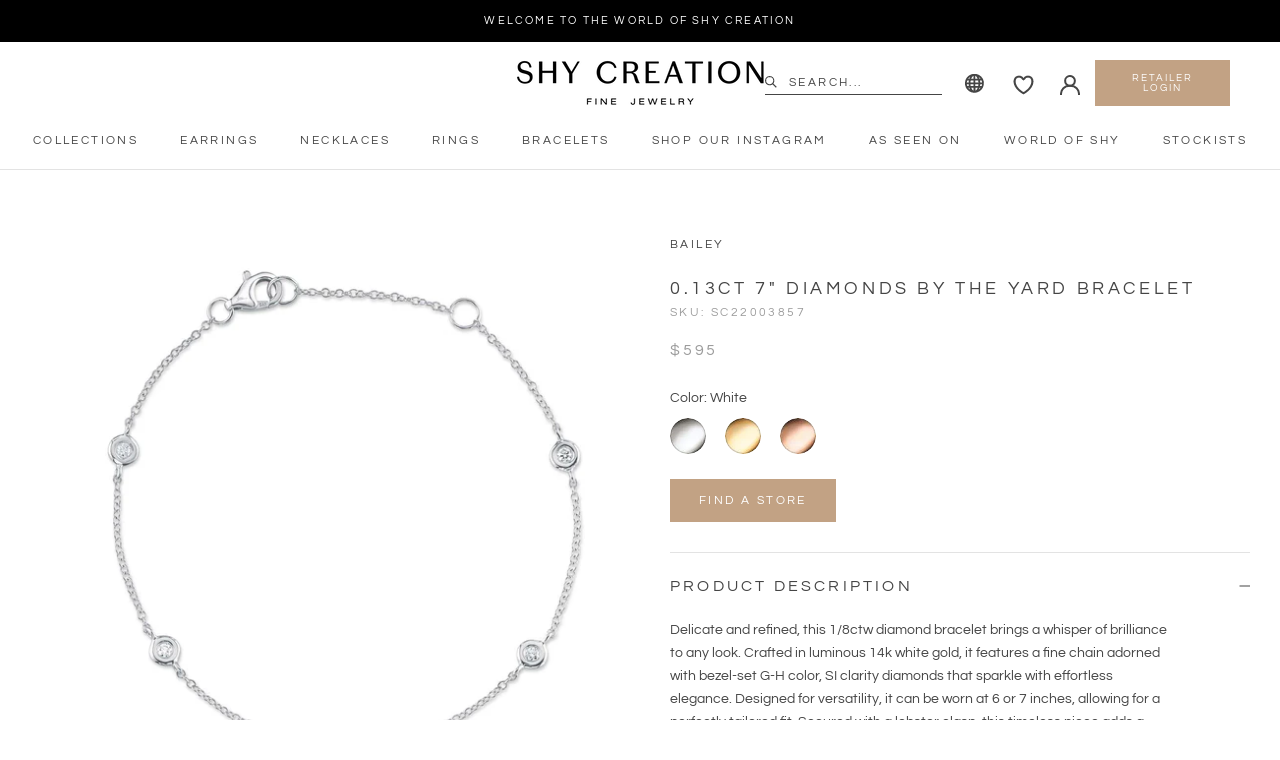

--- FILE ---
content_type: text/html; charset=utf-8
request_url: https://shycreation.com/products/sc22003857
body_size: 33216
content:
<!doctype html>

<html class="no-js" lang="en">
  <head>
    <script>(function(d){var s = d.createElement("script");s.setAttribute("data-account", "50WqRNTvHR");s.setAttribute("src", "https://cdn.userway.org/widget.js");(d.body || d.head).appendChild(s);})(document)</script><noscript>Please ensure Javascript is enabled for purposes of <a href="https://userway.org">website accessibility</a></noscript>
    <meta charset="utf-8">
    <meta http-equiv="X-UA-Compatible" content="IE=edge,chrome=1">
    <meta name="viewport" content="width=device-width, initial-scale=1.0, height=device-height, minimum-scale=1.0, user-scalable=0">
    <meta name="theme-color" content="">

    <title>
      0.13CT 7&quot; DIAMONDS BY THE YARD BRACELET &ndash; Shy Creation
    </title><meta name="description" content="Delicate and refined, this 1/8ctw diamond bracelet brings a whisper of brilliance to any look. Crafted in luminous 14k white gold, it features a fine chain adorned with bezel-set G-H color, SI clarity diamonds that sparkle with effortless elegance. Designed for versatility, it can be worn at 6 or 7 inches, allowing for"><link rel="canonical" href="https://shycreation.com/products/sc22003857"><link rel="shortcut icon" href="//shycreation.com/cdn/shop/files/Website_Favicon_-_3_48x48.png?v=1613736084" type="image/png"><meta property="og:type" content="product">
  <meta property="og:title" content="0.13CT 7&quot; DIAMONDS BY THE YARD BRACELET"><meta property="og:image" content="http://shycreation.com/cdn/shop/files/SC22003857_747ee5f7-001e-4aee-a7be-878c83c01604_grande.jpg?v=1762068635">
    <meta property="og:image:secure_url" content="https://shycreation.com/cdn/shop/files/SC22003857_747ee5f7-001e-4aee-a7be-878c83c01604_grande.jpg?v=1762068635"><meta property="og:image" content="http://shycreation.com/cdn/shop/files/WEB_ALT_SC55008391_SC22003858_SC55003938_SC55003623_SC55002262_grande.jpg?v=1758329993">
    <meta property="og:image:secure_url" content="https://shycreation.com/cdn/shop/files/WEB_ALT_SC55008391_SC22003858_SC55003938_SC55003623_SC55002262_grande.jpg?v=1758329993"><meta property="product:price:amount" content="595.00">
  <meta property="product:price:currency" content="USD"><meta property="og:description" content="Delicate and refined, this 1/8ctw diamond bracelet brings a whisper of brilliance to any look. Crafted in luminous 14k white gold, it features a fine chain adorned with bezel-set G-H color, SI clarity diamonds that sparkle with effortless elegance. Designed for versatility, it can be worn at 6 or 7 inches, allowing for"><meta property="og:url" content="https://shycreation.com/products/sc22003857">
<meta property="og:site_name" content="Shy Creation"><meta name="twitter:card" content="summary"><meta name="twitter:title" content="0.13CT 7" DIAMONDS BY THE YARD BRACELET">
  <meta name="twitter:description" content="Delicate and refined, this 1/8ctw diamond bracelet brings a whisper of brilliance to any look. Crafted in luminous 14k white gold, it features a fine chain adorned with bezel-set G-H color, SI clarity diamonds that sparkle with effortless elegance. Designed for versatility, it can be worn at 6 or 7 inches, allowing for a perfectly tailored fit. Secured with a lobster clasp, this timeless piece adds a touch of luxury to both everyday wear and special occasions.">
  <meta name="twitter:image" content="https://shycreation.com/cdn/shop/files/SC22003857_747ee5f7-001e-4aee-a7be-878c83c01604_600x600_crop_center.jpg?v=1762068635">

    <script>window.performance && window.performance.mark && window.performance.mark('shopify.content_for_header.start');</script><meta id="shopify-digital-wallet" name="shopify-digital-wallet" content="/37048680583/digital_wallets/dialog">
<link rel="alternate" type="application/json+oembed" href="https://shycreation.com/products/sc22003857.oembed">
<script async="async" src="/checkouts/internal/preloads.js?locale=en-US"></script>
<script id="shopify-features" type="application/json">{"accessToken":"5445ea6bdfc2544db9fea50fa240a8d3","betas":["rich-media-storefront-analytics"],"domain":"shycreation.com","predictiveSearch":true,"shopId":37048680583,"locale":"en"}</script>
<script>var Shopify = Shopify || {};
Shopify.shop = "shy-creation-consumer.myshopify.com";
Shopify.locale = "en";
Shopify.currency = {"active":"USD","rate":"1.0"};
Shopify.country = "US";
Shopify.theme = {"name":"Shy Creation Fine Jewelry","id":94462345351,"schema_name":"Prestige","schema_version":"4.5.5","theme_store_id":null,"role":"main"};
Shopify.theme.handle = "null";
Shopify.theme.style = {"id":null,"handle":null};
Shopify.cdnHost = "shycreation.com/cdn";
Shopify.routes = Shopify.routes || {};
Shopify.routes.root = "/";</script>
<script type="module">!function(o){(o.Shopify=o.Shopify||{}).modules=!0}(window);</script>
<script>!function(o){function n(){var o=[];function n(){o.push(Array.prototype.slice.apply(arguments))}return n.q=o,n}var t=o.Shopify=o.Shopify||{};t.loadFeatures=n(),t.autoloadFeatures=n()}(window);</script>
<script id="shop-js-analytics" type="application/json">{"pageType":"product"}</script>
<script defer="defer" async type="module" src="//shycreation.com/cdn/shopifycloud/shop-js/modules/v2/client.init-shop-cart-sync_C5BV16lS.en.esm.js"></script>
<script defer="defer" async type="module" src="//shycreation.com/cdn/shopifycloud/shop-js/modules/v2/chunk.common_CygWptCX.esm.js"></script>
<script type="module">
  await import("//shycreation.com/cdn/shopifycloud/shop-js/modules/v2/client.init-shop-cart-sync_C5BV16lS.en.esm.js");
await import("//shycreation.com/cdn/shopifycloud/shop-js/modules/v2/chunk.common_CygWptCX.esm.js");

  window.Shopify.SignInWithShop?.initShopCartSync?.({"fedCMEnabled":true,"windoidEnabled":true});

</script>
<script>(function() {
  var isLoaded = false;
  function asyncLoad() {
    if (isLoaded) return;
    isLoaded = true;
    var urls = ["https:\/\/cdn.shopify.com\/s\/files\/1\/0184\/4255\/1360\/files\/quicklink.min.js?v=1593142354\u0026shop=shy-creation-consumer.myshopify.com"];
    for (var i = 0; i < urls.length; i++) {
      var s = document.createElement('script');
      s.type = 'text/javascript';
      s.async = true;
      s.src = urls[i];
      var x = document.getElementsByTagName('script')[0];
      x.parentNode.insertBefore(s, x);
    }
  };
  if(window.attachEvent) {
    window.attachEvent('onload', asyncLoad);
  } else {
    window.addEventListener('load', asyncLoad, false);
  }
})();</script>
<script id="__st">var __st={"a":37048680583,"offset":-18000,"reqid":"e2b8c6be-b20b-46b5-b3e0-5bfbbbf9e441-1768752598","pageurl":"shycreation.com\/products\/sc22003857","u":"3be039b2b6b8","p":"product","rtyp":"product","rid":8221286695047};</script>
<script>window.ShopifyPaypalV4VisibilityTracking = true;</script>
<script id="captcha-bootstrap">!function(){'use strict';const t='contact',e='account',n='new_comment',o=[[t,t],['blogs',n],['comments',n],[t,'customer']],c=[[e,'customer_login'],[e,'guest_login'],[e,'recover_customer_password'],[e,'create_customer']],r=t=>t.map((([t,e])=>`form[action*='/${t}']:not([data-nocaptcha='true']) input[name='form_type'][value='${e}']`)).join(','),a=t=>()=>t?[...document.querySelectorAll(t)].map((t=>t.form)):[];function s(){const t=[...o],e=r(t);return a(e)}const i='password',u='form_key',d=['recaptcha-v3-token','g-recaptcha-response','h-captcha-response',i],f=()=>{try{return window.sessionStorage}catch{return}},m='__shopify_v',_=t=>t.elements[u];function p(t,e,n=!1){try{const o=window.sessionStorage,c=JSON.parse(o.getItem(e)),{data:r}=function(t){const{data:e,action:n}=t;return t[m]||n?{data:e,action:n}:{data:t,action:n}}(c);for(const[e,n]of Object.entries(r))t.elements[e]&&(t.elements[e].value=n);n&&o.removeItem(e)}catch(o){console.error('form repopulation failed',{error:o})}}const l='form_type',E='cptcha';function T(t){t.dataset[E]=!0}const w=window,h=w.document,L='Shopify',v='ce_forms',y='captcha';let A=!1;((t,e)=>{const n=(g='f06e6c50-85a8-45c8-87d0-21a2b65856fe',I='https://cdn.shopify.com/shopifycloud/storefront-forms-hcaptcha/ce_storefront_forms_captcha_hcaptcha.v1.5.2.iife.js',D={infoText:'Protected by hCaptcha',privacyText:'Privacy',termsText:'Terms'},(t,e,n)=>{const o=w[L][v],c=o.bindForm;if(c)return c(t,g,e,D).then(n);var r;o.q.push([[t,g,e,D],n]),r=I,A||(h.body.append(Object.assign(h.createElement('script'),{id:'captcha-provider',async:!0,src:r})),A=!0)});var g,I,D;w[L]=w[L]||{},w[L][v]=w[L][v]||{},w[L][v].q=[],w[L][y]=w[L][y]||{},w[L][y].protect=function(t,e){n(t,void 0,e),T(t)},Object.freeze(w[L][y]),function(t,e,n,w,h,L){const[v,y,A,g]=function(t,e,n){const i=e?o:[],u=t?c:[],d=[...i,...u],f=r(d),m=r(i),_=r(d.filter((([t,e])=>n.includes(e))));return[a(f),a(m),a(_),s()]}(w,h,L),I=t=>{const e=t.target;return e instanceof HTMLFormElement?e:e&&e.form},D=t=>v().includes(t);t.addEventListener('submit',(t=>{const e=I(t);if(!e)return;const n=D(e)&&!e.dataset.hcaptchaBound&&!e.dataset.recaptchaBound,o=_(e),c=g().includes(e)&&(!o||!o.value);(n||c)&&t.preventDefault(),c&&!n&&(function(t){try{if(!f())return;!function(t){const e=f();if(!e)return;const n=_(t);if(!n)return;const o=n.value;o&&e.removeItem(o)}(t);const e=Array.from(Array(32),(()=>Math.random().toString(36)[2])).join('');!function(t,e){_(t)||t.append(Object.assign(document.createElement('input'),{type:'hidden',name:u})),t.elements[u].value=e}(t,e),function(t,e){const n=f();if(!n)return;const o=[...t.querySelectorAll(`input[type='${i}']`)].map((({name:t})=>t)),c=[...d,...o],r={};for(const[a,s]of new FormData(t).entries())c.includes(a)||(r[a]=s);n.setItem(e,JSON.stringify({[m]:1,action:t.action,data:r}))}(t,e)}catch(e){console.error('failed to persist form',e)}}(e),e.submit())}));const S=(t,e)=>{t&&!t.dataset[E]&&(n(t,e.some((e=>e===t))),T(t))};for(const o of['focusin','change'])t.addEventListener(o,(t=>{const e=I(t);D(e)&&S(e,y())}));const B=e.get('form_key'),M=e.get(l),P=B&&M;t.addEventListener('DOMContentLoaded',(()=>{const t=y();if(P)for(const e of t)e.elements[l].value===M&&p(e,B);[...new Set([...A(),...v().filter((t=>'true'===t.dataset.shopifyCaptcha))])].forEach((e=>S(e,t)))}))}(h,new URLSearchParams(w.location.search),n,t,e,['guest_login'])})(!0,!0)}();</script>
<script integrity="sha256-4kQ18oKyAcykRKYeNunJcIwy7WH5gtpwJnB7kiuLZ1E=" data-source-attribution="shopify.loadfeatures" defer="defer" src="//shycreation.com/cdn/shopifycloud/storefront/assets/storefront/load_feature-a0a9edcb.js" crossorigin="anonymous"></script>
<script data-source-attribution="shopify.dynamic_checkout.dynamic.init">var Shopify=Shopify||{};Shopify.PaymentButton=Shopify.PaymentButton||{isStorefrontPortableWallets:!0,init:function(){window.Shopify.PaymentButton.init=function(){};var t=document.createElement("script");t.src="https://shycreation.com/cdn/shopifycloud/portable-wallets/latest/portable-wallets.en.js",t.type="module",document.head.appendChild(t)}};
</script>
<script data-source-attribution="shopify.dynamic_checkout.buyer_consent">
  function portableWalletsHideBuyerConsent(e){var t=document.getElementById("shopify-buyer-consent"),n=document.getElementById("shopify-subscription-policy-button");t&&n&&(t.classList.add("hidden"),t.setAttribute("aria-hidden","true"),n.removeEventListener("click",e))}function portableWalletsShowBuyerConsent(e){var t=document.getElementById("shopify-buyer-consent"),n=document.getElementById("shopify-subscription-policy-button");t&&n&&(t.classList.remove("hidden"),t.removeAttribute("aria-hidden"),n.addEventListener("click",e))}window.Shopify?.PaymentButton&&(window.Shopify.PaymentButton.hideBuyerConsent=portableWalletsHideBuyerConsent,window.Shopify.PaymentButton.showBuyerConsent=portableWalletsShowBuyerConsent);
</script>
<script data-source-attribution="shopify.dynamic_checkout.cart.bootstrap">document.addEventListener("DOMContentLoaded",(function(){function t(){return document.querySelector("shopify-accelerated-checkout-cart, shopify-accelerated-checkout")}if(t())Shopify.PaymentButton.init();else{new MutationObserver((function(e,n){t()&&(Shopify.PaymentButton.init(),n.disconnect())})).observe(document.body,{childList:!0,subtree:!0})}}));
</script>

<script>window.performance && window.performance.mark && window.performance.mark('shopify.content_for_header.end');</script>
<script id="bold-platform-data" type="application/json">
    {
        "shop": {
            "domain": "shycreation.com",
            "permanent_domain": "shy-creation-consumer.myshopify.com",
            "url": "https://shycreation.com",
            "secure_url": "https://shycreation.com",
            "money_format": "${{amount}}",
            "currency": "USD"
        },
        "customer": {
            "id": null,
            "tags": null
        },
        "cart": {"note":null,"attributes":{},"original_total_price":0,"total_price":0,"total_discount":0,"total_weight":0.0,"item_count":0,"items":[],"requires_shipping":false,"currency":"USD","items_subtotal_price":0,"cart_level_discount_applications":[],"checkout_charge_amount":0},
        "template": "product",
        "product": {"id":8221286695047,"title":"0.13CT 7\" DIAMONDS BY THE YARD BRACELET","handle":"sc22003857","description":"\u003cp\u003eDelicate and refined, this 1\/8ctw diamond bracelet brings a whisper of brilliance to any look. Crafted in luminous 14k white gold, it features a fine chain adorned with bezel-set G-H color, SI clarity diamonds that sparkle with effortless elegance. Designed for versatility, it can be worn at 6 or 7 inches, allowing for a perfectly tailored fit. Secured with a lobster clasp, this timeless piece adds a touch of luxury to both everyday wear and special occasions.\u003c\/p\u003e","published_at":"2025-09-19T21:02:08-04:00","created_at":"2025-09-19T21:02:07-04:00","vendor":"SHY CREATION","type":"BRACELETS","tags":["Collection_Bailey","Color_White Metal","Gemstone Color_Diamond","Price_$501 - $1000","Price_$501 to $1000","Style_Diamonds By The Yard Bracelets"],"price":59500,"price_min":59500,"price_max":59500,"available":true,"price_varies":false,"compare_at_price":null,"compare_at_price_min":0,"compare_at_price_max":0,"compare_at_price_varies":false,"variants":[{"id":43219271319687,"title":"Default Title","option1":"Default Title","option2":null,"option3":null,"sku":"SC22003857","requires_shipping":false,"taxable":false,"featured_image":null,"available":true,"name":"0.13CT 7\" DIAMONDS BY THE YARD BRACELET","public_title":null,"options":["Default Title"],"price":59500,"weight":0,"compare_at_price":null,"inventory_management":"shopify","barcode":"029571","requires_selling_plan":false,"selling_plan_allocations":[]}],"images":["\/\/shycreation.com\/cdn\/shop\/files\/SC22003857_747ee5f7-001e-4aee-a7be-878c83c01604.jpg?v=1762068635","\/\/shycreation.com\/cdn\/shop\/files\/WEB_ALT_SC55008391_SC22003858_SC55003938_SC55003623_SC55002262.jpg?v=1758329993"],"featured_image":"\/\/shycreation.com\/cdn\/shop\/files\/SC22003857_747ee5f7-001e-4aee-a7be-878c83c01604.jpg?v=1762068635","options":["Title"],"media":[{"alt":null,"id":28074714562695,"position":1,"preview_image":{"aspect_ratio":1.0,"height":2000,"width":2000,"src":"\/\/shycreation.com\/cdn\/shop\/files\/SC22003857_747ee5f7-001e-4aee-a7be-878c83c01604.jpg?v=1762068635"},"aspect_ratio":1.0,"height":2000,"media_type":"image","src":"\/\/shycreation.com\/cdn\/shop\/files\/SC22003857_747ee5f7-001e-4aee-a7be-878c83c01604.jpg?v=1762068635","width":2000},{"alt":null,"id":27604692140167,"position":2,"preview_image":{"aspect_ratio":1.0,"height":1080,"width":1080,"src":"\/\/shycreation.com\/cdn\/shop\/files\/WEB_ALT_SC55008391_SC22003858_SC55003938_SC55003623_SC55002262.jpg?v=1758329993"},"aspect_ratio":1.0,"height":1080,"media_type":"image","src":"\/\/shycreation.com\/cdn\/shop\/files\/WEB_ALT_SC55008391_SC22003858_SC55003938_SC55003623_SC55002262.jpg?v=1758329993","width":1080}],"requires_selling_plan":false,"selling_plan_groups":[],"content":"\u003cp\u003eDelicate and refined, this 1\/8ctw diamond bracelet brings a whisper of brilliance to any look. Crafted in luminous 14k white gold, it features a fine chain adorned with bezel-set G-H color, SI clarity diamonds that sparkle with effortless elegance. Designed for versatility, it can be worn at 6 or 7 inches, allowing for a perfectly tailored fit. Secured with a lobster clasp, this timeless piece adds a touch of luxury to both everyday wear and special occasions.\u003c\/p\u003e"},
        "collection": null
    }
</script>
<style>
    .money[data-product-id], .money[data-product-handle], .money[data-variant-id], .money[data-line-index], .money[data-cart-total] {
        animation: moneyAnimation 0s 2s forwards;
        visibility: hidden;
    }
    @keyframes moneyAnimation {
        to   { visibility: visible; }
    }
</style>

<script defer async src='https://static.boldcommerce.com/bold-platform/sf/pr.js'></script>
<script src="https://cdnjs.cloudflare.com/ajax/libs/axios/0.19.0/axios.min.js" type="text/javascript"></script>
<script src="https://cdn.jsdelivr.net/npm/promise-polyfill@8/dist/polyfill.min.js" type="text/javascript"></script>
<script src="https://cdn.rawgit.com/muicss/sentineljs/0.0.5/dist/sentinel.min.js" type="text/javascript"></script>
<script>

  // Array from polyfill
  Array.from||(Array.from=function(){var r=Object.prototype.toString,n=function(n){return"function"==typeof n||"[object Function]"===r.call(n)},t=Math.pow(2,53)-1,e=function(r){var n=function(r){var n=Number(r);return isNaN(n)?0:0!==n&&isFinite(n)?(n>0?1:-1)*Math.floor(Math.abs(n)):n}(r);return Math.min(Math.max(n,0),t)};return function(r){var t=Object(r);if(null==r)throw new TypeError("Array.from requires an array-like object - not null or undefined");var o,a=arguments.length>1?arguments[1]:void 0;if(void 0!==a){if(!n(a))throw new TypeError("Array.from: when provided, the second argument must be a function");arguments.length>2&&(o=arguments[2])}for(var i,u=e(t.length),f=n(this)?Object(new this(u)):new Array(u),c=0;c<u;)i=t[c],f[c]=a?void 0===o?a(i,c):a.call(o,i,c):i,c+=1;return f.length=u,f}}());

  function watchDocument(selector) {
    return new Promise(function(resolve, reject){
      sentinel.on(selector, resolve);
    });
  }

  function documentQuerySelectorEach(selector, callback) {
    Array.from(document.querySelectorAll(selector)).forEach(callback)
    watchDocument(selector)
    .then(function handleElement(e){
      callback(e);
      watchDocument(selector)
      .then(handleElement);
    });
  }

  function preHandleCart(cart) {

    function processCart(cart) {
      return new Promise(function(resolve, reject){
        window.BOLD = window.BOLD || {};
        BOLD.pre = BOLD.pre || {};
        if(typeof BOLD.pre.processCart === 'function') {
          BOLD.pre.rawCart = cart;
          BOLD.pre.processCart(cart)
          .then(function(cart){
            cart.is_pre_fixed = true;
            BOLD.pre.cart = cart;
            resolve(cart);
          });
        } else {
          console.error("BOLD: run preHandleCart function, but cannot find BOLD.pre.processCart function")
        }
        return cart;

      })
    }

    return new Promise(function(resolve, reject){

      if(cart && cart.is_pre_fixed) {
        console.error("BOLD: use preHandleCart on a fixed cart");
      }

      if(cart && cart.token && !cart.is_pre_fixed) {
        if(typeof shappify_pb_got_cart === 'function') {
          shappify_pb_got_cart(cart, function(cart){
            processCart(cart)
            .then(resolve);
          });
        } else {
          cart = processCart(cart);
          resolve(cart);
        }
      } else {
        if(typeof shappify_pb_main === 'function') {
          shappify_pb_main(function(cart){
            processCart(cart)
            .then(resolve);
          });
        } else {
          var tmp = (new Date()).getTime();
          axios.get("/cart.js?" + tmp).then(function(result){
            processCart(result.data)
            .then(resolve);
          })
        }
      }
    })
  }

  function preHandleItem(item) {
    return new Promise(function(resolve, reject){

      if(item && item.is_pre_fixed) {
        console.error("BOLD: use preHandleItem on a fixed item");
      }

      preHandleCart()
      .then(function(cart){

        var tmpItem = cart.items.find(function(currentItem){
          return currentItem.key === item.key && currentItem.quantity === currentItem.quantity
        });

        if(tmpItem) {

          BOLD.pre.lastAddedRawItem = item;
          item = tmpItem
          item.is_pre_fixed = true;
          BOLD.pre.lastAddedItem = item;
          resolve(item);

        } else {

          delete BOLD.pre.lastAddedRawItem;
          delete BOLD.pre.lastAddedItem;

          console.log("BOLD: the item passed to preHandleItem has been removed by something, we may need to update DOM using cart object");
          resolve(item);

        }

      });

    });
  }

  function emitPreVariantChanged(variant) {
    if(window.BOLD
       && BOLD.pre
       && BOLD.pre.events
       && typeof BOLD.pre.events.emit === 'function') {
      BOLD.pre.events.emit("variant_changed", {variant: variant})
    }
  }

  function emitPreCartUpdated(cart) {
    if(window.BOLD
       && BOLD.pre
       && BOLD.pre.events
       && typeof BOLD.pre.events.emit === 'function') {
      if(cart && cart.token && !cart.is_pre_fixed) {
        BOLD.pre.events.emit('cart_updated', cart);
      } else {
        BOLD.pre.events.emit('cart_updated', BOLD.pre.rawCart);
      }
    }
  }

  function documentReady() {
    return new Promise(function(resolve, reject){
      if (document.readyState === 'interactive' || document.readyState === 'complete') {
        resolve()
      } else {
        document.onreadystatechange = function () {
          if (document.readyState === 'interactive') {
            resolve();
          }
        }
      }
    });
  }

  window.BOLD.pre.ready().then(function(api) {
    var initial_cart = {"note":null,"attributes":{},"original_total_price":0,"total_price":0,"total_discount":0,"total_weight":0.0,"item_count":0,"items":[],"requires_shipping":false,"currency":"USD","items_subtotal_price":0,"cart_level_discount_applications":[],"checkout_charge_amount":0};
    preHandleCart(initial_cart)
    .then(function(cart){
      documentReady()
      .then(function(){
        if(initial_cart.total_price != cart.total_price) {
           documentQuerySelectorEach(".additional-checkout-buttons", function(aCheckoutWrapper){
             aCheckoutWrapper.style.setProperty('display', 'none', 'important');
           });
        }
      });
    });
  });

  function boldFormatMoney(money, format) {
    function n(t, e) {
      return "undefined" == typeof t ? e : t
    }
    function r(t, e, r, i) {
      if (e = n(e, 2),
          r = n(r, ","),
          i = n(i, "."),
          isNaN(t) || null == t)
        return 0;
      t = (t / 100).toFixed(e);
      var o = t.split(".")
      , a = o[0].replace(/(\d)(?=(\d\d\d)+(?!\d))/g, "$1" + r)
      , s = o[1] ? i + o[1] : "";
      return a + s
    }
    "string" == typeof money && (money = money.replace(".", ""));
    var i = ""
    , o = /\{\{\s*(\w+)\s*\}\}/
    , a = format || "${{amount}}";
    switch (a.match(o)[1]) {
      case "amount":
        i = r(money, 2, ",", ".");
        break;
      case "amount_no_decimals":
        i = r(money, 0, ",", ".");
        break;
      case "amount_with_comma_separator":
        i = r(money, 2, ".", ",");
        break;
      case "amount_no_decimals_with_comma_separator":
        i = r(money, 0, ".", ",");
        break;
      case "amount_with_space_separator":
        i = r(money, 2, " ", ",");
        break;
      case "amount_no_decimals_with_space_separator":
        i = r(money, 0, " ", ",");
        break;
      case "amount_with_apostrophe_separator":
        i = r(money, 2, "'", ".");
        break;
    }
    return a.replace(o, i);
  };

  function submitCartForm() {
    var cartForm = document.querySelector("#bold-cart-form")?
        document.querySelector("#bold-cart-form"):(
          window.tmpCartForm = fragmentFromString('<form action="/cart" id="bold-cart-form" method="post"><button type="submit" name="checkout"></button></form>'),
          document.body.appendChild(window.tmpCartForm),
          document.querySelector("#bold-cart-form")
        );
    var submitButton = cartForm.querySelector('button')
    submitButton.click();
  }

  function fragmentFromString(str) {
    return document.createRange().createContextualFragment(str);
  }

  function preHandleProduct(product) {
    return new Promise(function(resolve, reject){
      if(product && product.is_pre_fixed) {
        console.error("BOLD: use preHandleProduct on a fixed product");
      }

      if(window.BOLD
         && BOLD.pre
         && typeof BOLD.pre.addProductsJson === 'function') {
        BOLD.pre.addProductJson({
          "id":product.id,
          "variants": product.variants.map(function(variant){
            return {id: variant.id, price: variant.price}
          })
        }).then(function(boldProduct){
          product.price = boldProduct.price;
          product.price_min = boldProduct.price;
          product.discount = boldProduct.discount;
          product.currentVariantId = boldProduct.currentVariantId;
          product.variants = product.variants.map(function(variant, index){
            variant.price = boldProduct.variants[index].price;
            variant.original_price = boldProduct.variants[index].original_price;
            variant.fees = boldProduct.variants[index].fees;
            return variant;
          });
          product.price_max = product.variants.reduce(function(acc, cur, idx, src){
            if(cur.price > acc){
              acc = cur.price;
            }
            return acc;
          }, 0)
          product.is_pre_fixed = true;
          resolve(product);
        }).catch(function(){
          console.error(arguments);
        })
      } else {
        resolve(product);
      }
    });
  }
  function isCheckoutLink(elem) {
    return elem && elem.closest("[href*=checkout]:not([href*='/tools/checkout'])") && !elem.closest("[href*=checkout]:not([href*='/tools/checkout'])").className.match(new RegExp('(\\s|^)bold_clone(\\s|$)'));
  }
  document.addEventListener("click", function(e){
    var target = e.target;
    if(isCheckoutLink(target)) {
      e.preventDefault();
      e.stopImmediatePropagation();
      e.stopPropagation();
      var form = fragmentFromString('<form id="tmp-checkout-form" action="/cart" method="post"><button name="checkout" type="submit"></button></form>')
      debugger;
      document.body.appendChild(form);
      document.querySelector("#tmp-checkout-form button").click();
    }
  }, true)
</script>

    <script>
      var isCollectionPage = false;
      var collectionHandle = '';
    </script>

    <link rel="stylesheet" href="//shycreation.com/cdn/shop/t/2/assets/theme.scss.css?v=78064615764461305521764337041">
    <link rel="stylesheet" href="//shycreation.com/cdn/shop/t/2/assets/custom.scss.css?v=88423872649794917311711643149">

    <script>
      // This allows to expose several variables to the global scope, to be used in scripts
      window.theme = {
        template: "product",
        localeRootUrl: '',
        shopCurrency: "USD",
        moneyFormat: "${{amount}}",
        moneyWithCurrencyFormat: "${{amount}} USD",
        useNativeMultiCurrency: false,
        currencyConversionEnabled: false,
        currencyConversionMoneyFormat: "money_format",
        currencyConversionRoundAmounts: true,
        productImageSize: "natural",
        searchMode: "product,article",
        showPageTransition: true,
        showElementStaggering: false,
        showImageZooming: false
      };

      window.languages = {
        cartAddNote: 'Add Special Instructions',
        cartEditNote: 'Add Special Instructions',
        productImageLoadingError: "This image could not be loaded. Please try to reload the page.",
        productFormAddToCart: "Add to cart",
        productFormUnavailable: "Unavailable",
        productFormSoldOut: "Sold Out",
        shippingEstimatorOneResult: "1 option available:",
        shippingEstimatorMoreResults: "{{count}} options available:",
        shippingEstimatorNoResults: "No shipping could be found"
      };

      window.lazySizesConfig = {
        loadHidden: false,
        hFac: 0.5,
        expFactor: 2,
        ricTimeout: 150,
        lazyClass: 'Image--lazyLoad',
        loadingClass: 'Image--lazyLoading',
        loadedClass: 'Image--lazyLoaded'
      };

      document.documentElement.className = document.documentElement.className.replace('no-js', 'js');
      document.documentElement.style.setProperty('--window-height', window.innerHeight + 'px');

      // We do a quick detection of some features (we could use Modernizr but for so little...)
      (function() {
        document.documentElement.className += ((window.CSS && window.CSS.supports('(position: sticky) or (position: -webkit-sticky)')) ? ' supports-sticky' : ' no-supports-sticky');
        document.documentElement.className += (window.matchMedia('(-moz-touch-enabled: 1), (hover: none)')).matches ? ' no-supports-hover' : ' supports-hover';
      }());
    </script>
    <!--script src="https://code.jquery.com/jquery-3.4.1.slim.min.js"></script-->
    <script src="https://code.jquery.com/jquery-2.2.4.min.js"></script>
    <script src="//shycreation.com/cdn/shop/t/2/assets/lazysizes.min.js?v=174358363404432586981585661953" async></script>

    
<script src="https://polyfill-fastly.net/v3/polyfill.min.js?unknown=polyfill&features=fetch,Element.prototype.closest,Element.prototype.remove,Element.prototype.classList,Array.prototype.includes,Array.prototype.fill,Object.assign,CustomEvent,IntersectionObserver,IntersectionObserverEntry,URL" defer></script>
    <script src="//shycreation.com/cdn/shop/t/2/assets/libs.min.js?v=88466822118989791001585661954" defer></script>
    <script src="//shycreation.com/cdn/shop/t/2/assets/theme.js?v=104250760514200936421595410100" defer>
    </script>
    <script src="//shycreation.com/cdn/shop/t/2/assets/custom.js?v=138861205461521326801602768095" defer></script>

    <script>
      (function () {
        window.onpageshow = function() {
          if (window.theme.showPageTransition) {
            var pageTransition = document.querySelector('.PageTransition');

            if (pageTransition) {
              pageTransition.style.visibility = 'visible';
              pageTransition.style.opacity = '0';
            }
          }

          // When the page is loaded from the cache, we have to reload the cart content
          document.documentElement.dispatchEvent(new CustomEvent('cart:refresh', {
            bubbles: true
          }));
        };
      })();
    </script>

    
  <script type="application/ld+json">
  {
    "@context": "http://schema.org",
    "@type": "Product",
    "offers": [{
          "@type": "Offer",
          "name": "Default Title",
          "availability":"https://schema.org/InStock",
          "price": "595.00",
          "priceCurrency": "USD",
          "priceValidUntil": "2026-01-28","sku": "SC22003857","url": "/products/sc22003857/products/sc22003857?variant=43219271319687"
        }
],
      "mpn": "029571",
      "productId": "029571",

    "brand": {
      "name": "SHY CREATION"
    },
    "name": "0.13CT 7\" DIAMONDS BY THE YARD BRACELET",
    "description": "Delicate and refined, this 1\/8ctw diamond bracelet brings a whisper of brilliance to any look. Crafted in luminous 14k white gold, it features a fine chain adorned with bezel-set G-H color, SI clarity diamonds that sparkle with effortless elegance. Designed for versatility, it can be worn at 6 or 7 inches, allowing for a perfectly tailored fit. Secured with a lobster clasp, this timeless piece adds a touch of luxury to both everyday wear and special occasions.",
    "category": "BRACELETS",
    "url": "/products/sc22003857/products/sc22003857",
    "sku": "SC22003857",
    "image": {
      "@type": "ImageObject",
      "url": "https://shycreation.com/cdn/shop/files/SC22003857_747ee5f7-001e-4aee-a7be-878c83c01604_1024x.jpg?v=1762068635",
      "image": "https://shycreation.com/cdn/shop/files/SC22003857_747ee5f7-001e-4aee-a7be-878c83c01604_1024x.jpg?v=1762068635",
      "name": "0.13CT 7\" DIAMONDS BY THE YARD BRACELET",
      "width": "1024",
      "height": "1024"
    }
  }
  </script>



  <script type="application/ld+json">
  {
    "@context": "http://schema.org",
    "@type": "BreadcrumbList",
  "itemListElement": [{
      "@type": "ListItem",
      "position": 1,
      "name": "Translation missing: en.general.breadcrumb.home",
      "item": "https://shycreation.com"
    },{
          "@type": "ListItem",
          "position": 2,
          "name": "0.13CT 7\" DIAMONDS BY THE YARD BRACELET",
          "item": "https://shycreation.com/products/sc22003857"
        }]
  }
  </script>

  <link href="https://monorail-edge.shopifysvc.com" rel="dns-prefetch">
<script>(function(){if ("sendBeacon" in navigator && "performance" in window) {try {var session_token_from_headers = performance.getEntriesByType('navigation')[0].serverTiming.find(x => x.name == '_s').description;} catch {var session_token_from_headers = undefined;}var session_cookie_matches = document.cookie.match(/_shopify_s=([^;]*)/);var session_token_from_cookie = session_cookie_matches && session_cookie_matches.length === 2 ? session_cookie_matches[1] : "";var session_token = session_token_from_headers || session_token_from_cookie || "";function handle_abandonment_event(e) {var entries = performance.getEntries().filter(function(entry) {return /monorail-edge.shopifysvc.com/.test(entry.name);});if (!window.abandonment_tracked && entries.length === 0) {window.abandonment_tracked = true;var currentMs = Date.now();var navigation_start = performance.timing.navigationStart;var payload = {shop_id: 37048680583,url: window.location.href,navigation_start,duration: currentMs - navigation_start,session_token,page_type: "product"};window.navigator.sendBeacon("https://monorail-edge.shopifysvc.com/v1/produce", JSON.stringify({schema_id: "online_store_buyer_site_abandonment/1.1",payload: payload,metadata: {event_created_at_ms: currentMs,event_sent_at_ms: currentMs}}));}}window.addEventListener('pagehide', handle_abandonment_event);}}());</script>
<script id="web-pixels-manager-setup">(function e(e,d,r,n,o){if(void 0===o&&(o={}),!Boolean(null===(a=null===(i=window.Shopify)||void 0===i?void 0:i.analytics)||void 0===a?void 0:a.replayQueue)){var i,a;window.Shopify=window.Shopify||{};var t=window.Shopify;t.analytics=t.analytics||{};var s=t.analytics;s.replayQueue=[],s.publish=function(e,d,r){return s.replayQueue.push([e,d,r]),!0};try{self.performance.mark("wpm:start")}catch(e){}var l=function(){var e={modern:/Edge?\/(1{2}[4-9]|1[2-9]\d|[2-9]\d{2}|\d{4,})\.\d+(\.\d+|)|Firefox\/(1{2}[4-9]|1[2-9]\d|[2-9]\d{2}|\d{4,})\.\d+(\.\d+|)|Chrom(ium|e)\/(9{2}|\d{3,})\.\d+(\.\d+|)|(Maci|X1{2}).+ Version\/(15\.\d+|(1[6-9]|[2-9]\d|\d{3,})\.\d+)([,.]\d+|)( \(\w+\)|)( Mobile\/\w+|) Safari\/|Chrome.+OPR\/(9{2}|\d{3,})\.\d+\.\d+|(CPU[ +]OS|iPhone[ +]OS|CPU[ +]iPhone|CPU IPhone OS|CPU iPad OS)[ +]+(15[._]\d+|(1[6-9]|[2-9]\d|\d{3,})[._]\d+)([._]\d+|)|Android:?[ /-](13[3-9]|1[4-9]\d|[2-9]\d{2}|\d{4,})(\.\d+|)(\.\d+|)|Android.+Firefox\/(13[5-9]|1[4-9]\d|[2-9]\d{2}|\d{4,})\.\d+(\.\d+|)|Android.+Chrom(ium|e)\/(13[3-9]|1[4-9]\d|[2-9]\d{2}|\d{4,})\.\d+(\.\d+|)|SamsungBrowser\/([2-9]\d|\d{3,})\.\d+/,legacy:/Edge?\/(1[6-9]|[2-9]\d|\d{3,})\.\d+(\.\d+|)|Firefox\/(5[4-9]|[6-9]\d|\d{3,})\.\d+(\.\d+|)|Chrom(ium|e)\/(5[1-9]|[6-9]\d|\d{3,})\.\d+(\.\d+|)([\d.]+$|.*Safari\/(?![\d.]+ Edge\/[\d.]+$))|(Maci|X1{2}).+ Version\/(10\.\d+|(1[1-9]|[2-9]\d|\d{3,})\.\d+)([,.]\d+|)( \(\w+\)|)( Mobile\/\w+|) Safari\/|Chrome.+OPR\/(3[89]|[4-9]\d|\d{3,})\.\d+\.\d+|(CPU[ +]OS|iPhone[ +]OS|CPU[ +]iPhone|CPU IPhone OS|CPU iPad OS)[ +]+(10[._]\d+|(1[1-9]|[2-9]\d|\d{3,})[._]\d+)([._]\d+|)|Android:?[ /-](13[3-9]|1[4-9]\d|[2-9]\d{2}|\d{4,})(\.\d+|)(\.\d+|)|Mobile Safari.+OPR\/([89]\d|\d{3,})\.\d+\.\d+|Android.+Firefox\/(13[5-9]|1[4-9]\d|[2-9]\d{2}|\d{4,})\.\d+(\.\d+|)|Android.+Chrom(ium|e)\/(13[3-9]|1[4-9]\d|[2-9]\d{2}|\d{4,})\.\d+(\.\d+|)|Android.+(UC? ?Browser|UCWEB|U3)[ /]?(15\.([5-9]|\d{2,})|(1[6-9]|[2-9]\d|\d{3,})\.\d+)\.\d+|SamsungBrowser\/(5\.\d+|([6-9]|\d{2,})\.\d+)|Android.+MQ{2}Browser\/(14(\.(9|\d{2,})|)|(1[5-9]|[2-9]\d|\d{3,})(\.\d+|))(\.\d+|)|K[Aa][Ii]OS\/(3\.\d+|([4-9]|\d{2,})\.\d+)(\.\d+|)/},d=e.modern,r=e.legacy,n=navigator.userAgent;return n.match(d)?"modern":n.match(r)?"legacy":"unknown"}(),u="modern"===l?"modern":"legacy",c=(null!=n?n:{modern:"",legacy:""})[u],f=function(e){return[e.baseUrl,"/wpm","/b",e.hashVersion,"modern"===e.buildTarget?"m":"l",".js"].join("")}({baseUrl:d,hashVersion:r,buildTarget:u}),m=function(e){var d=e.version,r=e.bundleTarget,n=e.surface,o=e.pageUrl,i=e.monorailEndpoint;return{emit:function(e){var a=e.status,t=e.errorMsg,s=(new Date).getTime(),l=JSON.stringify({metadata:{event_sent_at_ms:s},events:[{schema_id:"web_pixels_manager_load/3.1",payload:{version:d,bundle_target:r,page_url:o,status:a,surface:n,error_msg:t},metadata:{event_created_at_ms:s}}]});if(!i)return console&&console.warn&&console.warn("[Web Pixels Manager] No Monorail endpoint provided, skipping logging."),!1;try{return self.navigator.sendBeacon.bind(self.navigator)(i,l)}catch(e){}var u=new XMLHttpRequest;try{return u.open("POST",i,!0),u.setRequestHeader("Content-Type","text/plain"),u.send(l),!0}catch(e){return console&&console.warn&&console.warn("[Web Pixels Manager] Got an unhandled error while logging to Monorail."),!1}}}}({version:r,bundleTarget:l,surface:e.surface,pageUrl:self.location.href,monorailEndpoint:e.monorailEndpoint});try{o.browserTarget=l,function(e){var d=e.src,r=e.async,n=void 0===r||r,o=e.onload,i=e.onerror,a=e.sri,t=e.scriptDataAttributes,s=void 0===t?{}:t,l=document.createElement("script"),u=document.querySelector("head"),c=document.querySelector("body");if(l.async=n,l.src=d,a&&(l.integrity=a,l.crossOrigin="anonymous"),s)for(var f in s)if(Object.prototype.hasOwnProperty.call(s,f))try{l.dataset[f]=s[f]}catch(e){}if(o&&l.addEventListener("load",o),i&&l.addEventListener("error",i),u)u.appendChild(l);else{if(!c)throw new Error("Did not find a head or body element to append the script");c.appendChild(l)}}({src:f,async:!0,onload:function(){if(!function(){var e,d;return Boolean(null===(d=null===(e=window.Shopify)||void 0===e?void 0:e.analytics)||void 0===d?void 0:d.initialized)}()){var d=window.webPixelsManager.init(e)||void 0;if(d){var r=window.Shopify.analytics;r.replayQueue.forEach((function(e){var r=e[0],n=e[1],o=e[2];d.publishCustomEvent(r,n,o)})),r.replayQueue=[],r.publish=d.publishCustomEvent,r.visitor=d.visitor,r.initialized=!0}}},onerror:function(){return m.emit({status:"failed",errorMsg:"".concat(f," has failed to load")})},sri:function(e){var d=/^sha384-[A-Za-z0-9+/=]+$/;return"string"==typeof e&&d.test(e)}(c)?c:"",scriptDataAttributes:o}),m.emit({status:"loading"})}catch(e){m.emit({status:"failed",errorMsg:(null==e?void 0:e.message)||"Unknown error"})}}})({shopId: 37048680583,storefrontBaseUrl: "https://shycreation.com",extensionsBaseUrl: "https://extensions.shopifycdn.com/cdn/shopifycloud/web-pixels-manager",monorailEndpoint: "https://monorail-edge.shopifysvc.com/unstable/produce_batch",surface: "storefront-renderer",enabledBetaFlags: ["2dca8a86"],webPixelsConfigList: [{"id":"68616327","eventPayloadVersion":"v1","runtimeContext":"LAX","scriptVersion":"1","type":"CUSTOM","privacyPurposes":["ANALYTICS"],"name":"Google Analytics tag (migrated)"},{"id":"shopify-app-pixel","configuration":"{}","eventPayloadVersion":"v1","runtimeContext":"STRICT","scriptVersion":"0450","apiClientId":"shopify-pixel","type":"APP","privacyPurposes":["ANALYTICS","MARKETING"]},{"id":"shopify-custom-pixel","eventPayloadVersion":"v1","runtimeContext":"LAX","scriptVersion":"0450","apiClientId":"shopify-pixel","type":"CUSTOM","privacyPurposes":["ANALYTICS","MARKETING"]}],isMerchantRequest: false,initData: {"shop":{"name":"Shy Creation","paymentSettings":{"currencyCode":"USD"},"myshopifyDomain":"shy-creation-consumer.myshopify.com","countryCode":"US","storefrontUrl":"https:\/\/shycreation.com"},"customer":null,"cart":null,"checkout":null,"productVariants":[{"price":{"amount":595.0,"currencyCode":"USD"},"product":{"title":"0.13CT 7\" DIAMONDS BY THE YARD BRACELET","vendor":"SHY CREATION","id":"8221286695047","untranslatedTitle":"0.13CT 7\" DIAMONDS BY THE YARD BRACELET","url":"\/products\/sc22003857","type":"BRACELETS"},"id":"43219271319687","image":{"src":"\/\/shycreation.com\/cdn\/shop\/files\/SC22003857_747ee5f7-001e-4aee-a7be-878c83c01604.jpg?v=1762068635"},"sku":"SC22003857","title":"Default Title","untranslatedTitle":"Default Title"}],"purchasingCompany":null},},"https://shycreation.com/cdn","fcfee988w5aeb613cpc8e4bc33m6693e112",{"modern":"","legacy":""},{"shopId":"37048680583","storefrontBaseUrl":"https:\/\/shycreation.com","extensionBaseUrl":"https:\/\/extensions.shopifycdn.com\/cdn\/shopifycloud\/web-pixels-manager","surface":"storefront-renderer","enabledBetaFlags":"[\"2dca8a86\"]","isMerchantRequest":"false","hashVersion":"fcfee988w5aeb613cpc8e4bc33m6693e112","publish":"custom","events":"[[\"page_viewed\",{}],[\"product_viewed\",{\"productVariant\":{\"price\":{\"amount\":595.0,\"currencyCode\":\"USD\"},\"product\":{\"title\":\"0.13CT 7\\\" DIAMONDS BY THE YARD BRACELET\",\"vendor\":\"SHY CREATION\",\"id\":\"8221286695047\",\"untranslatedTitle\":\"0.13CT 7\\\" DIAMONDS BY THE YARD BRACELET\",\"url\":\"\/products\/sc22003857\",\"type\":\"BRACELETS\"},\"id\":\"43219271319687\",\"image\":{\"src\":\"\/\/shycreation.com\/cdn\/shop\/files\/SC22003857_747ee5f7-001e-4aee-a7be-878c83c01604.jpg?v=1762068635\"},\"sku\":\"SC22003857\",\"title\":\"Default Title\",\"untranslatedTitle\":\"Default Title\"}}]]"});</script><script>
  window.ShopifyAnalytics = window.ShopifyAnalytics || {};
  window.ShopifyAnalytics.meta = window.ShopifyAnalytics.meta || {};
  window.ShopifyAnalytics.meta.currency = 'USD';
  var meta = {"product":{"id":8221286695047,"gid":"gid:\/\/shopify\/Product\/8221286695047","vendor":"SHY CREATION","type":"BRACELETS","handle":"sc22003857","variants":[{"id":43219271319687,"price":59500,"name":"0.13CT 7\" DIAMONDS BY THE YARD BRACELET","public_title":null,"sku":"SC22003857"}],"remote":false},"page":{"pageType":"product","resourceType":"product","resourceId":8221286695047,"requestId":"e2b8c6be-b20b-46b5-b3e0-5bfbbbf9e441-1768752598"}};
  for (var attr in meta) {
    window.ShopifyAnalytics.meta[attr] = meta[attr];
  }
</script>
<script class="analytics">
  (function () {
    var customDocumentWrite = function(content) {
      var jquery = null;

      if (window.jQuery) {
        jquery = window.jQuery;
      } else if (window.Checkout && window.Checkout.$) {
        jquery = window.Checkout.$;
      }

      if (jquery) {
        jquery('body').append(content);
      }
    };

    var hasLoggedConversion = function(token) {
      if (token) {
        return document.cookie.indexOf('loggedConversion=' + token) !== -1;
      }
      return false;
    }

    var setCookieIfConversion = function(token) {
      if (token) {
        var twoMonthsFromNow = new Date(Date.now());
        twoMonthsFromNow.setMonth(twoMonthsFromNow.getMonth() + 2);

        document.cookie = 'loggedConversion=' + token + '; expires=' + twoMonthsFromNow;
      }
    }

    var trekkie = window.ShopifyAnalytics.lib = window.trekkie = window.trekkie || [];
    if (trekkie.integrations) {
      return;
    }
    trekkie.methods = [
      'identify',
      'page',
      'ready',
      'track',
      'trackForm',
      'trackLink'
    ];
    trekkie.factory = function(method) {
      return function() {
        var args = Array.prototype.slice.call(arguments);
        args.unshift(method);
        trekkie.push(args);
        return trekkie;
      };
    };
    for (var i = 0; i < trekkie.methods.length; i++) {
      var key = trekkie.methods[i];
      trekkie[key] = trekkie.factory(key);
    }
    trekkie.load = function(config) {
      trekkie.config = config || {};
      trekkie.config.initialDocumentCookie = document.cookie;
      var first = document.getElementsByTagName('script')[0];
      var script = document.createElement('script');
      script.type = 'text/javascript';
      script.onerror = function(e) {
        var scriptFallback = document.createElement('script');
        scriptFallback.type = 'text/javascript';
        scriptFallback.onerror = function(error) {
                var Monorail = {
      produce: function produce(monorailDomain, schemaId, payload) {
        var currentMs = new Date().getTime();
        var event = {
          schema_id: schemaId,
          payload: payload,
          metadata: {
            event_created_at_ms: currentMs,
            event_sent_at_ms: currentMs
          }
        };
        return Monorail.sendRequest("https://" + monorailDomain + "/v1/produce", JSON.stringify(event));
      },
      sendRequest: function sendRequest(endpointUrl, payload) {
        // Try the sendBeacon API
        if (window && window.navigator && typeof window.navigator.sendBeacon === 'function' && typeof window.Blob === 'function' && !Monorail.isIos12()) {
          var blobData = new window.Blob([payload], {
            type: 'text/plain'
          });

          if (window.navigator.sendBeacon(endpointUrl, blobData)) {
            return true;
          } // sendBeacon was not successful

        } // XHR beacon

        var xhr = new XMLHttpRequest();

        try {
          xhr.open('POST', endpointUrl);
          xhr.setRequestHeader('Content-Type', 'text/plain');
          xhr.send(payload);
        } catch (e) {
          console.log(e);
        }

        return false;
      },
      isIos12: function isIos12() {
        return window.navigator.userAgent.lastIndexOf('iPhone; CPU iPhone OS 12_') !== -1 || window.navigator.userAgent.lastIndexOf('iPad; CPU OS 12_') !== -1;
      }
    };
    Monorail.produce('monorail-edge.shopifysvc.com',
      'trekkie_storefront_load_errors/1.1',
      {shop_id: 37048680583,
      theme_id: 94462345351,
      app_name: "storefront",
      context_url: window.location.href,
      source_url: "//shycreation.com/cdn/s/trekkie.storefront.cd680fe47e6c39ca5d5df5f0a32d569bc48c0f27.min.js"});

        };
        scriptFallback.async = true;
        scriptFallback.src = '//shycreation.com/cdn/s/trekkie.storefront.cd680fe47e6c39ca5d5df5f0a32d569bc48c0f27.min.js';
        first.parentNode.insertBefore(scriptFallback, first);
      };
      script.async = true;
      script.src = '//shycreation.com/cdn/s/trekkie.storefront.cd680fe47e6c39ca5d5df5f0a32d569bc48c0f27.min.js';
      first.parentNode.insertBefore(script, first);
    };
    trekkie.load(
      {"Trekkie":{"appName":"storefront","development":false,"defaultAttributes":{"shopId":37048680583,"isMerchantRequest":null,"themeId":94462345351,"themeCityHash":"12032901730688519886","contentLanguage":"en","currency":"USD","eventMetadataId":"7656d401-e072-46ec-bb9d-5480fba5d059"},"isServerSideCookieWritingEnabled":true,"monorailRegion":"shop_domain","enabledBetaFlags":["65f19447"]},"Session Attribution":{},"S2S":{"facebookCapiEnabled":false,"source":"trekkie-storefront-renderer","apiClientId":580111}}
    );

    var loaded = false;
    trekkie.ready(function() {
      if (loaded) return;
      loaded = true;

      window.ShopifyAnalytics.lib = window.trekkie;

      var originalDocumentWrite = document.write;
      document.write = customDocumentWrite;
      try { window.ShopifyAnalytics.merchantGoogleAnalytics.call(this); } catch(error) {};
      document.write = originalDocumentWrite;

      window.ShopifyAnalytics.lib.page(null,{"pageType":"product","resourceType":"product","resourceId":8221286695047,"requestId":"e2b8c6be-b20b-46b5-b3e0-5bfbbbf9e441-1768752598","shopifyEmitted":true});

      var match = window.location.pathname.match(/checkouts\/(.+)\/(thank_you|post_purchase)/)
      var token = match? match[1]: undefined;
      if (!hasLoggedConversion(token)) {
        setCookieIfConversion(token);
        window.ShopifyAnalytics.lib.track("Viewed Product",{"currency":"USD","variantId":43219271319687,"productId":8221286695047,"productGid":"gid:\/\/shopify\/Product\/8221286695047","name":"0.13CT 7\" DIAMONDS BY THE YARD BRACELET","price":"595.00","sku":"SC22003857","brand":"SHY CREATION","variant":null,"category":"BRACELETS","nonInteraction":true,"remote":false},undefined,undefined,{"shopifyEmitted":true});
      window.ShopifyAnalytics.lib.track("monorail:\/\/trekkie_storefront_viewed_product\/1.1",{"currency":"USD","variantId":43219271319687,"productId":8221286695047,"productGid":"gid:\/\/shopify\/Product\/8221286695047","name":"0.13CT 7\" DIAMONDS BY THE YARD BRACELET","price":"595.00","sku":"SC22003857","brand":"SHY CREATION","variant":null,"category":"BRACELETS","nonInteraction":true,"remote":false,"referer":"https:\/\/shycreation.com\/products\/sc22003857"});
      }
    });


        var eventsListenerScript = document.createElement('script');
        eventsListenerScript.async = true;
        eventsListenerScript.src = "//shycreation.com/cdn/shopifycloud/storefront/assets/shop_events_listener-3da45d37.js";
        document.getElementsByTagName('head')[0].appendChild(eventsListenerScript);

})();</script>
  <script>
  if (!window.ga || (window.ga && typeof window.ga !== 'function')) {
    window.ga = function ga() {
      (window.ga.q = window.ga.q || []).push(arguments);
      if (window.Shopify && window.Shopify.analytics && typeof window.Shopify.analytics.publish === 'function') {
        window.Shopify.analytics.publish("ga_stub_called", {}, {sendTo: "google_osp_migration"});
      }
      console.error("Shopify's Google Analytics stub called with:", Array.from(arguments), "\nSee https://help.shopify.com/manual/promoting-marketing/pixels/pixel-migration#google for more information.");
    };
    if (window.Shopify && window.Shopify.analytics && typeof window.Shopify.analytics.publish === 'function') {
      window.Shopify.analytics.publish("ga_stub_initialized", {}, {sendTo: "google_osp_migration"});
    }
  }
</script>
<script
  defer
  src="https://shycreation.com/cdn/shopifycloud/perf-kit/shopify-perf-kit-3.0.4.min.js"
  data-application="storefront-renderer"
  data-shop-id="37048680583"
  data-render-region="gcp-us-central1"
  data-page-type="product"
  data-theme-instance-id="94462345351"
  data-theme-name="Prestige"
  data-theme-version="4.5.5"
  data-monorail-region="shop_domain"
  data-resource-timing-sampling-rate="10"
  data-shs="true"
  data-shs-beacon="true"
  data-shs-export-with-fetch="true"
  data-shs-logs-sample-rate="1"
  data-shs-beacon-endpoint="https://shycreation.com/api/collect"
></script>
</head>

  <body class="prestige--v4  template-product">
    <a class="PageSkipLink u-visually-hidden" href="#main">Skip to content</a>
    <span class="LoadingBar"></span>
    <div class="PageOverlay"></div>
    <div class="PageTransition"></div>

    <div id="shopify-section-popup" class="shopify-section"></div>
    <div id="shopify-section-sidebar-menu" class="shopify-section"><section id="sidebar-menu" class="SidebarMenu Drawer Drawer--small Drawer--fromLeft" aria-hidden="true" data-section-id="sidebar-menu" data-section-type="sidebar-menu">
    <header class="Drawer__Header" data-drawer-animated-left>
      <button class="Drawer__Close Icon-Wrapper--clickable" data-action="close-drawer" data-drawer-id="sidebar-menu" aria-label="Close navigation"><svg class="Icon Icon--close" role="presentation" viewBox="0 0 16 14">
      <path d="M15 0L1 14m14 0L1 0" stroke="currentColor" fill="none" fill-rule="evenodd"></path>
    </svg></button>
    </header>

    <div class="Drawer__Content">
      <div class="Drawer__Main" data-drawer-animated-left data-scrollable>
        <div class="Drawer__Container">
          <nav class="SidebarMenu__Nav SidebarMenu__Nav--primary" aria-label="Sidebar navigation"><div class="Collapsible"><button class="Collapsible__Button Heading u-h6" data-action="toggle-collapsible" aria-expanded="false">COLLECTIONS<span class="Collapsible__Plus"></span>
                  </button>

                  <div class="Collapsible__Inner">
                    <div class="Collapsible__Content"><div class="Collapsible"><button class="Collapsible__Button Heading Text--subdued Link--primary u-h7" data-action="toggle-collapsible" aria-expanded="false">NEW COLLECTIONS<span class="Collapsible__Plus"></span>
                            </button>

                            <div class="Collapsible__Inner">
                              <div class="Collapsible__Content">
                                <ul class="Linklist Linklist--bordered Linklist--spacingLoose"><li class="Linklist__Item">
                                      <a href="/collections/shy-icon%C2%AE-lumeria" class="Text--subdued Link Link--primary">Shy ICON® Lumeria</a>
                                    </li><li class="Linklist__Item">
                                      <a href="/collections/shy-icon%C2%AE-zodiac" class="Text--subdued Link Link--primary">Shy ICON® Zodiac</a>
                                    </li><li class="Linklist__Item">
                                      <a href="/collections/corelli" class="Text--subdued Link Link--primary">Corelli®</a>
                                    </li><li class="Linklist__Item">
                                      <a href="/collections/aleera" class="Text--subdued Link Link--primary">Aleera</a>
                                    </li></ul>
                              </div>
                            </div></div><div class="Collapsible"><button class="Collapsible__Button Heading Text--subdued Link--primary u-h7" data-action="toggle-collapsible" aria-expanded="false">FEATURED COLLECTIONS<span class="Collapsible__Plus"></span>
                            </button>

                            <div class="Collapsible__Inner">
                              <div class="Collapsible__Content">
                                <ul class="Linklist Linklist--bordered Linklist--spacingLoose"><li class="Linklist__Item">
                                      <a href="/collections/the-amor-series" class="Text--subdued Link Link--primary">Amor Hearts</a>
                                    </li><li class="Linklist__Item">
                                      <a href="/collections/initials" class="Text--subdued Link Link--primary">Initials</a>
                                    </li><li class="Linklist__Item">
                                      <a href="/collections/bailey" class="Text--subdued Link Link--primary">Bailey</a>
                                    </li><li class="Linklist__Item">
                                      <a href="/collections/jackie-1" class="Text--subdued Link Link--primary">Jackie</a>
                                    </li></ul>
                              </div>
                            </div></div><div class="Collapsible"><button class="Collapsible__Button Heading Text--subdued Link--primary u-h7" data-action="toggle-collapsible" aria-expanded="false">MORE COLLECTIONS<span class="Collapsible__Plus"></span>
                            </button>

                            <div class="Collapsible__Inner">
                              <div class="Collapsible__Content">
                                <ul class="Linklist Linklist--bordered Linklist--spacingLoose"><li class="Linklist__Item">
                                      <a href="/collections/kate" class="Text--subdued Link Link--primary">Kate</a>
                                    </li><li class="Linklist__Item">
                                      <a href="/collections/eden" class="Text--subdued Link Link--primary">Eden</a>
                                    </li><li class="Linklist__Item">
                                      <a href="/collections/stella" class="Text--subdued Link Link--primary">Stella</a>
                                    </li></ul>
                              </div>
                            </div></div></div>
                  </div></div><div class="Collapsible"><button class="Collapsible__Button Heading u-h6" data-action="toggle-collapsible" aria-expanded="false">EARRINGS<span class="Collapsible__Plus"></span>
                  </button>

                  <div class="Collapsible__Inner">
                    <div class="Collapsible__Content"><div class="Collapsible"><button class="Collapsible__Button Heading Text--subdued Link--primary u-h7" data-action="toggle-collapsible" aria-expanded="false">Shop By Style<span class="Collapsible__Plus"></span>
                            </button>

                            <div class="Collapsible__Inner">
                              <div class="Collapsible__Content">
                                <ul class="Linklist Linklist--bordered Linklist--spacingLoose"><li class="Linklist__Item">
                                      <a href="/collections/earrings" class="Text--subdued Link Link--primary">See All Earrings</a>
                                    </li><li class="Linklist__Item">
                                      <a href="/collections/drop-earrings" class="Text--subdued Link Link--primary">Drop Earrings</a>
                                    </li><li class="Linklist__Item">
                                      <a href="/collections/ear-crawlers" class="Text--subdued Link Link--primary">Ear Crawlers</a>
                                    </li><li class="Linklist__Item">
                                      <a href="/collections/hoops-1" class="Text--subdued Link Link--primary">Hoops</a>
                                    </li><li class="Linklist__Item">
                                      <a href="/collections/huggies" class="Text--subdued Link Link--primary">Huggies</a>
                                    </li><li class="Linklist__Item">
                                      <a href="/collections/studs" class="Text--subdued Link Link--primary">Studs</a>
                                    </li><li class="Linklist__Item">
                                      <a href="/collections/j-studs" class="Text--subdued Link Link--primary">J Studs</a>
                                    </li></ul>
                              </div>
                            </div></div></div>
                  </div></div><div class="Collapsible"><button class="Collapsible__Button Heading u-h6" data-action="toggle-collapsible" aria-expanded="false">NECKLACES<span class="Collapsible__Plus"></span>
                  </button>

                  <div class="Collapsible__Inner">
                    <div class="Collapsible__Content"><div class="Collapsible"><button class="Collapsible__Button Heading Text--subdued Link--primary u-h7" data-action="toggle-collapsible" aria-expanded="false">Shop By Style<span class="Collapsible__Plus"></span>
                            </button>

                            <div class="Collapsible__Inner">
                              <div class="Collapsible__Content">
                                <ul class="Linklist Linklist--bordered Linklist--spacingLoose"><li class="Linklist__Item">
                                      <a href="/collections/necklaces" class="Text--subdued Link Link--primary">Shop All Necklaces</a>
                                    </li><li class="Linklist__Item">
                                      <a href="/collections/chokers" class="Text--subdued Link Link--primary">Chokers</a>
                                    </li><li class="Linklist__Item">
                                      <a href="/collections/diamonds-by-the-yard" class="Text--subdued Link Link--primary">Diamonds By The Yard</a>
                                    </li><li class="Linklist__Item">
                                      <a href="/collections/fashion" class="Text--subdued Link Link--primary">Fashion</a>
                                    </li><li class="Linklist__Item">
                                      <a href="/collections/lariats" class="Text--subdued Link Link--primary">Lariats</a>
                                    </li><li class="Linklist__Item">
                                      <a href="/collections/tennis" class="Text--subdued Link Link--primary">Tennis</a>
                                    </li></ul>
                              </div>
                            </div></div></div>
                  </div></div><div class="Collapsible"><button class="Collapsible__Button Heading u-h6" data-action="toggle-collapsible" aria-expanded="false">RINGS<span class="Collapsible__Plus"></span>
                  </button>

                  <div class="Collapsible__Inner">
                    <div class="Collapsible__Content"><div class="Collapsible"><button class="Collapsible__Button Heading Text--subdued Link--primary u-h7" data-action="toggle-collapsible" aria-expanded="false">Shop By Style<span class="Collapsible__Plus"></span>
                            </button>

                            <div class="Collapsible__Inner">
                              <div class="Collapsible__Content">
                                <ul class="Linklist Linklist--bordered Linklist--spacingLoose"><li class="Linklist__Item">
                                      <a href="/collections/rings" class="Text--subdued Link Link--primary">Shop All Rings</a>
                                    </li><li class="Linklist__Item">
                                      <a href="/collections/classic-bands" class="Text--subdued Link Link--primary">Classic Bands</a>
                                    </li><li class="Linklist__Item">
                                      <a href="/collections/fashion-bands" class="Text--subdued Link Link--primary">Fashion Bands</a>
                                    </li><li class="Linklist__Item">
                                      <a href="/collections/fashion-rings" class="Text--subdued Link Link--primary">Fashion Rings</a>
                                    </li></ul>
                              </div>
                            </div></div></div>
                  </div></div><div class="Collapsible"><button class="Collapsible__Button Heading u-h6" data-action="toggle-collapsible" aria-expanded="false">BRACELETS<span class="Collapsible__Plus"></span>
                  </button>

                  <div class="Collapsible__Inner">
                    <div class="Collapsible__Content"><div class="Collapsible"><button class="Collapsible__Button Heading Text--subdued Link--primary u-h7" data-action="toggle-collapsible" aria-expanded="false">Shop By Style<span class="Collapsible__Plus"></span>
                            </button>

                            <div class="Collapsible__Inner">
                              <div class="Collapsible__Content">
                                <ul class="Linklist Linklist--bordered Linklist--spacingLoose"><li class="Linklist__Item">
                                      <a href="/collections/bracelets" class="Text--subdued Link Link--primary">Shop all Bracelets</a>
                                    </li><li class="Linklist__Item">
                                      <a href="/collections/bangles" class="Text--subdued Link Link--primary">Bangles</a>
                                    </li><li class="Linklist__Item">
                                      <a href="/collections/chain-bracelets" class="Text--subdued Link Link--primary">Chain</a>
                                    </li><li class="Linklist__Item">
                                      <a href="/collections/fashion-bracelets" class="Text--subdued Link Link--primary">Fashion</a>
                                    </li><li class="Linklist__Item">
                                      <a href="/collections/link" class="Text--subdued Link Link--primary">Link</a>
                                    </li><li class="Linklist__Item">
                                      <a href="/collections/tennis-1" class="Text--subdued Link Link--primary">Tennis</a>
                                    </li></ul>
                              </div>
                            </div></div></div>
                  </div></div><div class="Collapsible"><a href="/pages/shop-our-instagram" class="Collapsible__Button Heading Link Link--primary u-h6">SHOP OUR INSTAGRAM</a></div><div class="Collapsible"><a href="/pages/how-they-wore-it" class="Collapsible__Button Heading Link Link--primary u-h6">AS SEEN ON</a></div><div class="Collapsible"><button class="Collapsible__Button Heading u-h6" data-action="toggle-collapsible" aria-expanded="false">WORLD OF SHY<span class="Collapsible__Plus"></span>
                  </button>

                  <div class="Collapsible__Inner">
                    <div class="Collapsible__Content"><div class="Collapsible"><button class="Collapsible__Button Heading Text--subdued Link--primary u-h7" data-action="toggle-collapsible" aria-expanded="false">ABOUT SHY CREATION<span class="Collapsible__Plus"></span>
                            </button>

                            <div class="Collapsible__Inner">
                              <div class="Collapsible__Content">
                                <ul class="Linklist Linklist--bordered Linklist--spacingLoose"><li class="Linklist__Item">
                                      <a href="/pages/about-the-designer" class="Text--subdued Link Link--primary">Meet The Designer</a>
                                    </li><li class="Linklist__Item">
                                      <a href="/pages/our-company" class="Text--subdued Link Link--primary">Our Company</a>
                                    </li><li class="Linklist__Item">
                                      <a href="/blogs/news" class="Text--subdued Link Link--primary">SC Journal</a>
                                    </li></ul>
                              </div>
                            </div></div></div>
                  </div></div><div class="Collapsible"><a href="/pages/store-locator" class="Collapsible__Button Heading Link Link--primary u-h6">STOCKISTS</a></div></nav><nav class="SidebarMenu__Nav SidebarMenu__Nav--secondary">
            <ul class="Linklist Linklist--spacingLoose"><li class="Linklist__Item">
                <a href="#swym-wishlist" aria-hidden="true" focusable="false" href="/account" class="swym-wishlist Text--subdued Link Link--primary">Wishlist</a>
              </li><li class="Linklist__Item">
                  <a href="/account" class="Text--subdued Link Link--primary">Account</a>
                </li><li class="Linklist__Item">
                  <a class="Button Button--small Button--primary" href="https://b2b.shycreation.com/">Retailer login</a>
              </li>
            </ul>
          </nav>
        </div>
      </div></div>
</section>


</div>
<div id="sidebar-cart" class="Drawer Drawer--fromRight" aria-hidden="true" data-section-id="cart" data-section-type="cart" data-section-settings='{
  "type": "page",
  "itemCount": 0,
  "drawer": true,
  "hasShippingEstimator": false
}'>
  <span id="sidebar-cart__content">
    <div class="Drawer__Header Drawer__Header--bordered Drawer__Container">
        <span class="Drawer__Title Heading u-h4">Cart</span>

        <button class="Drawer__Close Icon-Wrapper--clickable" data-action="close-drawer" data-drawer-id="sidebar-cart" aria-label="Close cart"><svg class="Icon Icon--close" role="presentation" viewBox="0 0 16 14">
      <path d="M15 0L1 14m14 0L1 0" stroke="currentColor" fill="none" fill-rule="evenodd"></path>
    </svg></button>
    </div>

    <form class="Cart Drawer__Content" action="/cart" method="POST" novalidate>
      <div class="Drawer__Main" data-scrollable><p class="Cart__Empty Heading u-h5">Your cart is empty</p></div></form>
  </span>
</div>
<div class="PageContainer">
      <div id="shopify-section-announcement" class="shopify-section"><section id="section-announcement" data-section-id="announcement" data-section-type="announcement-bar">
      <div class="AnnouncementBar">
        <div class="AnnouncementBar__Wrapper">
          <p class="AnnouncementBar__Content Heading">WELCOME TO THE WORLD OF SHY CREATION
</p>
        </div>
      </div>
    </section>

    <style>
      #section-announcement {
        background: #000000;
        color: #ffffff;
      }
    </style>

    <script>
      document.documentElement.style.setProperty('--announcement-bar-height', document.getElementById('shopify-section-announcement').offsetHeight + 'px');
    </script></div>
      <div id="shopify-section-header" class="shopify-section shopify-section--header"><div id="Search" class="Search" aria-hidden="true">
  <div class="Search__Inner">
    <div class="Search__SearchBar">
      <form action="/search" name="GET" role="search" class="Search__Form">
        <div class="Search__InputIconWrapper">
          <span class="hidden-tablet-and-up"><svg class="Icon Icon--search" role="presentation" viewBox="0 0 18 17">
      <g transform="translate(1 1)" stroke="currentColor" fill="none" fill-rule="evenodd" stroke-linecap="square">
        <path d="M16 16l-5.0752-5.0752"></path>
        <circle cx="6.4" cy="6.4" r="6.4"></circle>
      </g>
    </svg></span>
          <span class="hidden-phone"><svg class="Icon Icon--search-desktop" role="presentation" viewBox="0 0 21 21">
      <g transform="translate(1 1)" stroke="currentColor" stroke-width="2" fill="none" fill-rule="evenodd" stroke-linecap="square">
        <path d="M18 18l-5.7096-5.7096"></path>
        <circle cx="7.2" cy="7.2" r="7.2"></circle>
      </g>
    </svg></span>
        </div>

        <input type="search" class="Search__Input Heading" name="q" autocomplete="off" autocorrect="off" autocapitalize="off" placeholder="Search..." autofocus>
        <input type="hidden" name="type" value="product">
        <input type="submit" value="">
      </form>

      <button class="Search__Close Link Link--primary" data-action="close-search"><svg class="Icon Icon--close" role="presentation" viewBox="0 0 16 14">
      <path d="M15 0L1 14m14 0L1 0" stroke="currentColor" fill="none" fill-rule="evenodd"></path>
    </svg></button>
    </div>

    <div class="Search__Results" aria-hidden="true"><div class="PageLayout PageLayout--breakLap">
          <div class="PageLayout__Section"></div>
          <div class="PageLayout__Section PageLayout__Section--secondary"></div>
        </div></div>
  </div>
</div><header id="section-header"
        class="Header Header--center Header--initialized  Header--withIcons"
        data-section-id="header"
        data-section-type="header"
        data-section-settings='{
  "navigationStyle": "center",
  "hasTransparentHeader": false,
  "isSticky": true
}'
        role="banner">
  <div class="Header__Wrapper">
    <div class="Header__FlexItem Header__FlexItem--fill">
      <button class="Header__Icon Icon-Wrapper Icon-Wrapper--clickable hidden-desk" aria-expanded="false" data-action="open-drawer" data-drawer-id="sidebar-menu" aria-label="Open navigation">
        <span class="hidden-tablet-and-up"><svg class="Icon Icon--nav" role="presentation" viewBox="0 0 20 14">
      <path d="M0 14v-1h20v1H0zm0-7.5h20v1H0v-1zM0 0h20v1H0V0z" fill="currentColor"></path>
    </svg></span>
        <span class="hidden-phone"><svg class="Icon Icon--nav-desktop" role="presentation" viewBox="0 0 24 16">
      <path d="M0 15.985v-2h24v2H0zm0-9h24v2H0v-2zm0-7h24v2H0v-2z" fill="currentColor"></path>
    </svg></span>
      </button><nav class="Header__MainNav hidden-pocket hidden-lap" aria-label="Main navigation">
          <ul class="HorizontalList HorizontalList--spacingExtraLoose"><li class="HorizontalList__Item " aria-haspopup="true">
                <a href="#" class="Heading u-h6">COLLECTIONS<span class="Header__LinkSpacer">COLLECTIONS</span></a><div class="MegaMenu  " aria-hidden="true" >
                      <div class="MegaMenu__Inner"><div class="MegaMenu__Item MegaMenu__Item--fit">
                            <a href="#" class="MegaMenu__Title Heading Text--subdued u-h7"><strong>NEW COLLECTIONS</strong></a><ul class="Linklist"><li class="Linklist__Item">
                                    <a href="/collections/shy-icon%C2%AE-lumeria" class="Link Link--secondary">Shy ICON® Lumeria</a>
                                  </li><li class="Linklist__Item">
                                    <a href="/collections/shy-icon%C2%AE-zodiac" class="Link Link--secondary">Shy ICON® Zodiac</a>
                                  </li><li class="Linklist__Item">
                                    <a href="/collections/corelli" class="Link Link--secondary">Corelli®</a>
                                  </li><li class="Linklist__Item">
                                    <a href="/collections/aleera" class="Link Link--secondary">Aleera</a>
                                  </li></ul></div><div class="MegaMenu__Item MegaMenu__Item--fit">
                            <a href="#" class="MegaMenu__Title Heading Text--subdued u-h7"><strong>FEATURED COLLECTIONS</strong></a><ul class="Linklist"><li class="Linklist__Item">
                                    <a href="/collections/the-amor-series" class="Link Link--secondary">Amor Hearts</a>
                                  </li><li class="Linklist__Item">
                                    <a href="/collections/initials" class="Link Link--secondary">Initials</a>
                                  </li><li class="Linklist__Item">
                                    <a href="/collections/bailey" class="Link Link--secondary">Bailey</a>
                                  </li><li class="Linklist__Item">
                                    <a href="/collections/jackie-1" class="Link Link--secondary">Jackie</a>
                                  </li></ul></div><div class="MegaMenu__Item MegaMenu__Item--fit">
                            <a href="#" class="MegaMenu__Title Heading Text--subdued u-h7"><strong>MORE COLLECTIONS</strong></a><ul class="Linklist"><li class="Linklist__Item">
                                    <a href="/collections/kate" class="Link Link--secondary">Kate</a>
                                  </li><li class="Linklist__Item">
                                    <a href="/collections/eden" class="Link Link--secondary">Eden</a>
                                  </li><li class="Linklist__Item">
                                    <a href="/collections/stella" class="Link Link--secondary">Stella</a>
                                  </li></ul></div><div class="MegaMenu__Item" style="width: 660px; min-width: 425px;"><div class="MegaMenu__Push MegaMenu__Push--shrink"><a class="MegaMenu__PushLink" href="/collections/shy-icon%C2%AE-zodiac"><div class="MegaMenu__PushImageWrapper AspectRatio" style="background: url(//shycreation.com/cdn/shop/files/ZODIAC_-_MEGA_NAV_BLOCK_1x1.jpg?v=1760653098); max-width: 370px; --aspect-ratio: 1.608695652173913">
                                  <img class="Image--lazyLoad Image--fadeIn"
                                       data-src="//shycreation.com/cdn/shop/files/ZODIAC_-_MEGA_NAV_BLOCK_370x230@2x.jpg?v=1760653098"
                                       alt="">

                                  <span class="Image__Loader"></span>
                                </div><p class="MegaMenu__PushHeading Heading u-h6">Shy ICON® Zodiac</p><p class="MegaMenu__PushSubHeading Heading Text--subdued u-h7"><strong>Shop Your Star Sign</strong></p></a></div><div class="MegaMenu__Push MegaMenu__Push--shrink"><a class="MegaMenu__PushLink" href="/collections/shy-icon%C2%AE-lumeria"><div class="MegaMenu__PushImageWrapper AspectRatio" style="background: url(//shycreation.com/cdn/shop/files/LUMERIA_-_MEGA_NAV_BLOCK_1x1.jpg?v=1760653303); max-width: 370px; --aspect-ratio: 1.608695652173913">
                                  <img class="Image--lazyLoad Image--fadeIn"
                                       data-src="//shycreation.com/cdn/shop/files/LUMERIA_-_MEGA_NAV_BLOCK_370x230@2x.jpg?v=1760653303"
                                       alt="">

                                  <span class="Image__Loader"></span>
                                </div><p class="MegaMenu__PushHeading Heading u-h6">Shy ICON® Lumeria</p><p class="MegaMenu__PushSubHeading Heading Text--subdued u-h7"><strong>Shop Our Latest Drop</strong></p></a></div></div></div>
                    </div></li><li class="HorizontalList__Item " aria-haspopup="true">
                <a href="/collections/earrings" class="Heading u-h6">EARRINGS<span class="Header__LinkSpacer">EARRINGS</span></a><div class="MegaMenu MegaMenu--spacingEvenly " aria-hidden="true" >
                      <div class="MegaMenu__Inner"><div class="MegaMenu__Item MegaMenu__Item--fit">
                            <a href="#" class="MegaMenu__Title Heading Text--subdued u-h7"><strong>Shop By Style</strong></a><ul class="Linklist"><li class="Linklist__Item">
                                    <a href="/collections/earrings" class="Link Link--secondary">See All Earrings</a>
                                  </li><li class="Linklist__Item">
                                    <a href="/collections/drop-earrings" class="Link Link--secondary">Drop Earrings</a>
                                  </li><li class="Linklist__Item">
                                    <a href="/collections/ear-crawlers" class="Link Link--secondary">Ear Crawlers</a>
                                  </li><li class="Linklist__Item">
                                    <a href="/collections/hoops-1" class="Link Link--secondary">Hoops</a>
                                  </li><li class="Linklist__Item">
                                    <a href="/collections/huggies" class="Link Link--secondary">Huggies</a>
                                  </li><li class="Linklist__Item">
                                    <a href="/collections/studs" class="Link Link--secondary">Studs</a>
                                  </li><li class="Linklist__Item">
                                    <a href="/collections/j-studs" class="Link Link--secondary">J Studs</a>
                                  </li></ul></div><div class="MegaMenu__Item" style="width: 660px; min-width: 425px;"><div class="MegaMenu__Push MegaMenu__Push--shrink"><a class="MegaMenu__PushLink" href="/collections/hoops-1"><div class="MegaMenu__PushImageWrapper AspectRatio" style="background: url(//shycreation.com/cdn/shop/files/Jackie_Mega_Nav_370x230_2x_62dadd77-67ce-449d-bef7-2b6499a132b9_1x1.jpg?v=1613745859); max-width: 370px; --aspect-ratio: 1.608695652173913">
                                  <img class="Image--lazyLoad Image--fadeIn"
                                       data-src="//shycreation.com/cdn/shop/files/Jackie_Mega_Nav_370x230_2x_62dadd77-67ce-449d-bef7-2b6499a132b9_370x230@2x.jpg?v=1613745859"
                                       alt="White pearl hoops with yellow gold on pink rock candy">

                                  <span class="Image__Loader"></span>
                                </div><p class="MegaMenu__PushHeading Heading u-h6">SHOP HOOPS</p><p class="MegaMenu__PushSubHeading Heading Text--subdued u-h7"><strong>COOL GIRLS ROCK PEARLS</strong></p></a></div><div class="MegaMenu__Push MegaMenu__Push--shrink"><a class="MegaMenu__PushLink" href="/collections/earrings"><div class="MegaMenu__PushImageWrapper AspectRatio" style="background: url(//shycreation.com/cdn/shop/files/Earring_Banner_2_1x1.jpg?v=1613745860); max-width: 370px; --aspect-ratio: 1.608695652173913">
                                  <img class="Image--lazyLoad Image--fadeIn"
                                       data-src="//shycreation.com/cdn/shop/files/Earring_Banner_2_370x230@2x.jpg?v=1613745860"
                                       alt="Woman&#39;s ear with 4 fastened earrings">

                                  <span class="Image__Loader"></span>
                                </div><p class="MegaMenu__PushHeading Heading u-h6">SHOP EARRINGS</p><p class="MegaMenu__PushSubHeading Heading Text--subdued u-h7"><strong>UP YOUR EAR GAME</strong></p></a></div></div></div>
                    </div></li><li class="HorizontalList__Item " aria-haspopup="true">
                <a href="/collections/necklaces" class="Heading u-h6">NECKLACES<span class="Header__LinkSpacer">NECKLACES</span></a><div class="MegaMenu MegaMenu--spacingEvenly " aria-hidden="true" >
                      <div class="MegaMenu__Inner"><div class="MegaMenu__Item MegaMenu__Item--fit">
                            <a href="#" class="MegaMenu__Title Heading Text--subdued u-h7"><strong>Shop By Style</strong></a><ul class="Linklist"><li class="Linklist__Item">
                                    <a href="/collections/necklaces" class="Link Link--secondary">Shop All Necklaces</a>
                                  </li><li class="Linklist__Item">
                                    <a href="/collections/chokers" class="Link Link--secondary">Chokers</a>
                                  </li><li class="Linklist__Item">
                                    <a href="/collections/diamonds-by-the-yard" class="Link Link--secondary">Diamonds By The Yard</a>
                                  </li><li class="Linklist__Item">
                                    <a href="/collections/fashion" class="Link Link--secondary">Fashion</a>
                                  </li><li class="Linklist__Item">
                                    <a href="/collections/lariats" class="Link Link--secondary">Lariats</a>
                                  </li><li class="Linklist__Item">
                                    <a href="/collections/tennis" class="Link Link--secondary">Tennis</a>
                                  </li></ul></div><div class="MegaMenu__Item" style="width: 660px; min-width: 425px;"><div class="MegaMenu__Push MegaMenu__Push--shrink"><a class="MegaMenu__PushLink" href="/collections/tennis"><div class="MegaMenu__PushImageWrapper AspectRatio" style="background: url(//shycreation.com/cdn/shop/files/Tennis_Necklace_1x1.jpg?v=1613745889); max-width: 370px; --aspect-ratio: 1.608695652173913">
                                  <img class="Image--lazyLoad Image--fadeIn"
                                       data-src="//shycreation.com/cdn/shop/files/Tennis_Necklace_370x230@2x.jpg?v=1613745889"
                                       alt="Woman in a white suit wearing jewelry">

                                  <span class="Image__Loader"></span>
                                </div><p class="MegaMenu__PushHeading Heading u-h6">Meet Stella</p><p class="MegaMenu__PushSubHeading Heading Text--subdued u-h7"><strong>Shop Tennis Necklaces</strong></p></a></div><div class="MegaMenu__Push MegaMenu__Push--shrink"><a class="MegaMenu__PushLink" href="/products/sc55007211"><div class="MegaMenu__PushImageWrapper AspectRatio" style="background: url(//shycreation.com/cdn/shop/files/Eden_Pendant_1x1.jpg?v=1613745890); max-width: 370px; --aspect-ratio: 1.608695652173913">
                                  <img class="Image--lazyLoad Image--fadeIn"
                                       data-src="//shycreation.com/cdn/shop/files/Eden_Pendant_370x230@2x.jpg?v=1613745890"
                                       alt="White gold flower necklace on top of a pink and gold beaded fabric">

                                  <span class="Image__Loader"></span>
                                </div><p class="MegaMenu__PushHeading Heading u-h6">Spotlight On: Fleur Trois</p><p class="MegaMenu__PushSubHeading Heading Text--subdued u-h7"><strong>Shop The Style</strong></p></a></div></div></div>
                    </div></li><li class="HorizontalList__Item " aria-haspopup="true">
                <a href="/collections/rings" class="Heading u-h6">RINGS<span class="Header__LinkSpacer">RINGS</span></a><div class="MegaMenu MegaMenu--spacingEvenly " aria-hidden="true" >
                      <div class="MegaMenu__Inner"><div class="MegaMenu__Item MegaMenu__Item--fit">
                            <a href="#" class="MegaMenu__Title Heading Text--subdued u-h7"><strong>Shop By Style</strong></a><ul class="Linklist"><li class="Linklist__Item">
                                    <a href="/collections/rings" class="Link Link--secondary">Shop All Rings</a>
                                  </li><li class="Linklist__Item">
                                    <a href="/collections/classic-bands" class="Link Link--secondary">Classic Bands</a>
                                  </li><li class="Linklist__Item">
                                    <a href="/collections/fashion-bands" class="Link Link--secondary">Fashion Bands</a>
                                  </li><li class="Linklist__Item">
                                    <a href="/collections/fashion-rings" class="Link Link--secondary">Fashion Rings</a>
                                  </li></ul></div><div class="MegaMenu__Item" style="width: 660px; min-width: 425px;"><div class="MegaMenu__Push MegaMenu__Push--shrink"><a class="MegaMenu__PushLink" href="/collections/classic-bands"><div class="MegaMenu__PushImageWrapper AspectRatio" style="background: url(//shycreation.com/cdn/shop/files/Fashion_Bands_1x1.jpg?v=1613745899); max-width: 370px; --aspect-ratio: 1.608695652173913">
                                  <img class="Image--lazyLoad Image--fadeIn"
                                       data-src="//shycreation.com/cdn/shop/files/Fashion_Bands_370x230@2x.jpg?v=1613745899"
                                       alt="Diamond bands buried in pink rock candy">

                                  <span class="Image__Loader"></span>
                                </div><p class="MegaMenu__PushHeading Heading u-h6">FOR ALL ETERNITY</p><p class="MegaMenu__PushSubHeading Heading Text--subdued u-h7"><strong>SHOP CLASSIC BANDS</strong></p></a></div><div class="MegaMenu__Push MegaMenu__Push--shrink"><a class="MegaMenu__PushLink" href="/collections/fashion-rings"><div class="MegaMenu__PushImageWrapper AspectRatio" style="background: url(//shycreation.com/cdn/shop/files/Fashion_Rings_1x1.jpg?v=1613745899); max-width: 370px; --aspect-ratio: 1.608695652173913">
                                  <img class="Image--lazyLoad Image--fadeIn"
                                       data-src="//shycreation.com/cdn/shop/files/Fashion_Rings_370x230@2x.jpg?v=1613745899"
                                       alt="Woman&#39;s hand wearing 2 rings">

                                  <span class="Image__Loader"></span>
                                </div><p class="MegaMenu__PushHeading Heading u-h6">DIAMOND DELIGHT</p><p class="MegaMenu__PushSubHeading Heading Text--subdued u-h7"><strong>SHOP FASHION RINGS</strong></p></a></div></div></div>
                    </div></li><li class="HorizontalList__Item " aria-haspopup="true">
                <a href="/collections/bracelets" class="Heading u-h6">BRACELETS<span class="Header__LinkSpacer">BRACELETS</span></a><div class="MegaMenu MegaMenu--spacingEvenly " aria-hidden="true" >
                      <div class="MegaMenu__Inner"><div class="MegaMenu__Item MegaMenu__Item--fit">
                            <a href="#" class="MegaMenu__Title Heading Text--subdued u-h7"><strong>Shop By Style</strong></a><ul class="Linklist"><li class="Linklist__Item">
                                    <a href="/collections/bracelets" class="Link Link--secondary">Shop all Bracelets</a>
                                  </li><li class="Linklist__Item">
                                    <a href="/collections/bangles" class="Link Link--secondary">Bangles</a>
                                  </li><li class="Linklist__Item">
                                    <a href="/collections/chain-bracelets" class="Link Link--secondary">Chain</a>
                                  </li><li class="Linklist__Item">
                                    <a href="/collections/fashion-bracelets" class="Link Link--secondary">Fashion</a>
                                  </li><li class="Linklist__Item">
                                    <a href="/collections/link" class="Link Link--secondary">Link</a>
                                  </li><li class="Linklist__Item">
                                    <a href="/collections/tennis-1" class="Link Link--secondary">Tennis</a>
                                  </li></ul></div><div class="MegaMenu__Item" style="width: 370px; min-width: 250px;"><div class="MegaMenu__Push "><a class="MegaMenu__PushLink" href="/collections/bangles"><div class="MegaMenu__PushImageWrapper AspectRatio" style="background: url(//shycreation.com/cdn/shop/files/Bangle_Stack_1x1.jpg?v=1613745899); max-width: 370px; --aspect-ratio: 1.608695652173913">
                                  <img class="Image--lazyLoad Image--fadeIn"
                                       data-src="//shycreation.com/cdn/shop/files/Bangle_Stack_370x230@2x.jpg?v=1613745899"
                                       alt="Woman&#39;s wrist wearing 5 white gold bangles and resting on pink fur">

                                  <span class="Image__Loader"></span>
                                </div><p class="MegaMenu__PushHeading Heading u-h6">GET STACKED</p><p class="MegaMenu__PushSubHeading Heading Text--subdued u-h7"><strong>SHOP BANGLE BRACELETS</strong></p></a></div></div></div>
                    </div></li><li class="HorizontalList__Item " >
                <a href="/pages/shop-our-instagram" class="Heading u-h6">SHOP OUR INSTAGRAM<span class="Header__LinkSpacer">SHOP OUR INSTAGRAM</span></a></li><li class="HorizontalList__Item " >
                <a href="/pages/how-they-wore-it" class="Heading u-h6">AS SEEN ON<span class="Header__LinkSpacer">AS SEEN ON</span></a></li><li class="HorizontalList__Item " aria-haspopup="true">
                <a href="#" class="Heading u-h6">WORLD OF SHY<span class="Header__LinkSpacer">WORLD OF SHY</span></a><div class="MegaMenu MegaMenu--spacingEvenly " aria-hidden="true" >
                      <div class="MegaMenu__Inner"><div class="MegaMenu__Item MegaMenu__Item--fit">
                            <a href="#" class="MegaMenu__Title Heading Text--subdued u-h7"><strong>ABOUT SHY CREATION</strong></a><ul class="Linklist"><li class="Linklist__Item">
                                    <a href="/pages/about-the-designer" class="Link Link--secondary">Meet The Designer</a>
                                  </li><li class="Linklist__Item">
                                    <a href="/pages/our-company" class="Link Link--secondary">Our Company</a>
                                  </li><li class="Linklist__Item">
                                    <a href="/blogs/news" class="Link Link--secondary">SC Journal</a>
                                  </li></ul></div><div class="MegaMenu__Item" style="width: 660px; min-width: 425px;"><div class="MegaMenu__Push MegaMenu__Push--shrink"><a class="MegaMenu__PushLink" href="/pages/about-the-designer"><div class="MegaMenu__PushImageWrapper AspectRatio" style="background: url(//shycreation.com/cdn/shop/files/Meet_the_Designer_370x230_2x_dbf786c1-93fd-42f4-9e63-b219165de938_1x1.jpg?v=1613733516); max-width: 370px; --aspect-ratio: 1.608695652173913">
                                  <img class="Image--lazyLoad Image--fadeIn"
                                       data-src="//shycreation.com/cdn/shop/files/Meet_the_Designer_370x230_2x_dbf786c1-93fd-42f4-9e63-b219165de938_370x230@2x.jpg?v=1613733516"
                                       alt="Owner Shy Dayan dressed in black with crossed arms">

                                  <span class="Image__Loader"></span>
                                </div><p class="MegaMenu__PushHeading Heading u-h6">meet the designer</p><p class="MegaMenu__PushSubHeading Heading Text--subdued u-h7"><strong>SHY DAYAN</strong></p></a></div><div class="MegaMenu__Push MegaMenu__Push--shrink"><a class="MegaMenu__PushLink" href="/pages/shop-our-instagram"><div class="MegaMenu__PushImageWrapper AspectRatio" style="background: url(//shycreation.com/cdn/shop/files/Shop_Instagram_1x1.jpg?v=1613740031); max-width: 370px; --aspect-ratio: 1.608695652173913">
                                  <img class="Image--lazyLoad Image--fadeIn"
                                       data-src="//shycreation.com/cdn/shop/files/Shop_Instagram_370x230@2x.jpg?v=1613740031"
                                       alt="Woman wearing many rings and bracelets and a hand holding many small fashion stud earrings">

                                  <span class="Image__Loader"></span>
                                </div><p class="MegaMenu__PushHeading Heading u-h6">GET SOCIAL</p><p class="MegaMenu__PushSubHeading Heading Text--subdued u-h7"><strong>SHOP OUR INSTAGRAM</strong></p></a></div></div></div>
                    </div></li><li class="HorizontalList__Item " >
                <a href="/pages/store-locator" class="Heading u-h6">STOCKISTS<span class="Header__LinkSpacer">STOCKISTS</span></a></li></ul>
        </nav></div><div class="Header__FlexItem Header__FlexItem--logo"><div class="Header__Logo"><a href="/" class="Header__LogoLink"><img class="Header__LogoImage Header__LogoImage--primary"
               src="//shycreation.com/cdn/shop/files/Shy_Creation_Wordmark_-_BLK_f294a912-ebf0-425e-85a7-6aa724348269_250x.png?v=1613718763"
               srcset="//shycreation.com/cdn/shop/files/Shy_Creation_Wordmark_-_BLK_f294a912-ebf0-425e-85a7-6aa724348269_250x.png?v=1613718763 1x, //shycreation.com/cdn/shop/files/Shy_Creation_Wordmark_-_BLK_f294a912-ebf0-425e-85a7-6aa724348269_250x@2x.png?v=1613718763 2x"
               width="250"
               alt="Shy Creation"></a></div></div>

    <div class="Header__FlexItem Header__FlexItem--fill"><a href="/search" class="Header__Icon Header__Icon--search-mobile Icon-Wrapper Icon-Wrapper--clickable " data-action="toggle-search" aria-label="Search">
        <span class="hidden-tablet-and-up"><svg class="Icon Icon--search" role="presentation" viewBox="0 0 18 17">
      <g transform="translate(1 1)" stroke="currentColor" fill="none" fill-rule="evenodd" stroke-linecap="square">
        <path d="M16 16l-5.0752-5.0752"></path>
        <circle cx="6.4" cy="6.4" r="6.4"></circle>
      </g>
    </svg></span>
        <span class="hidden-phone"><svg class="Icon Icon--search-desktop" role="presentation" viewBox="0 0 21 21">
      <g transform="translate(1 1)" stroke="currentColor" stroke-width="2" fill="none" fill-rule="evenodd" stroke-linecap="square">
        <path d="M18 18l-5.7096-5.7096"></path>
        <circle cx="7.2" cy="7.2" r="7.2"></circle>
      </g>
    </svg></span>
      </a>

      <div class="Search Search_Update Search_Desktop" aria-hidden="false">
         <div class="Search__Inner">
            <div class="Search__SearchBar">
               <form action="/search" name="GET" role="search" class="Search__Form">
                  <div class="Search__InputIconWrapper">
                     <span class="hidden-tablet-and-up">
                        <svg class="Icon Icon--search" role="presentation" viewBox="0 0 18 17">
                           <g transform="translate(1 1)" stroke="currentColor" fill="none" fill-rule="evenodd" stroke-linecap="square">
                              <path d="M16 16l-5.0752-5.0752"></path>
                              <circle cx="6.4" cy="6.4" r="6.4"></circle>
                           </g>
                        </svg>
                     </span>
                     <span class="hidden-phone">
                        <svg class="Icon Icon--search-desktop" role="presentation" viewBox="0 0 21 21">
                           <g transform="translate(1 1)" stroke="currentColor" stroke-width="2" fill="none" fill-rule="evenodd" stroke-linecap="square">
                              <path d="M18 18l-5.7096-5.7096"></path>
                              <circle cx="7.2" cy="7.2" r="7.2"></circle>
                           </g>
                        </svg>
                     </span>
                  </div>
                  <input type="search" class="Search__Input Heading snize-input-style" name="q" autocomplete="off" autocorrect="off" autocapitalize="off" placeholder="Search...">
                  <input type="hidden" name="type" value="product">
               </form>
            </div>
            <div class="Search__Results" aria-hidden="true" style="display:none"></div>
         </div>
      </div>

      <a id="open-drawer" href="/pages/store-locator" class="Header__Icon Icon-Wrapper Icon-Wrapper--clickable " >
        <span class="hidden-tablet-and-up"><?xml version="1.0" encoding="utf-8"?>
    <!-- Generator: Adobe Illustrator 24.0.1, SVG Export Plug-In . SVG Version: 6.00 Build 0)  -->
    <svg class="Icon Icon--cart" version="1.1" id="Layer_1" xmlns="http://www.w3.org/2000/svg" xmlns:xlink="http://www.w3.org/1999/xlink" x="0px" y="0px"
    	 viewBox="0 0 17 20" style="enable-background:new 0 0 17 20;" xml:space="preserve">
         <path class="st0" d="M9.1,1.5H8.5H7.9C3.7,1.8,0.3,5.2,0,9.4V10v0.6c0.3,4.2,3.7,7.6,7.9,7.9h0.6h0.6c4.2-0.3,7.6-3.7,7.9-7.9V10
         	V9.4C16.7,5.2,13.3,1.8,9.1,1.5z M5.3,3.4C4.8,4.1,4.3,5,4,6.1H2.3C3,4.9,4.1,4,5.3,3.4z M1.7,7.2h2.1C3.6,8,3.5,8.7,3.5,9.5H1.2
         	C1.2,8.7,1.4,7.9,1.7,7.2z M1.2,10.6h2.2c0.1,0.8,0.1,1.6,0.3,2.3h-2C1.4,12.2,1.3,11.4,1.2,10.6z M2.3,14H4c0.3,1.1,0.8,2,1.3,2.7
         	C4.1,16.1,3,15.2,2.3,14z M7.9,17.3C6.7,17,5.7,15.7,5.1,14h2.8V17.3z M7.9,12.9H4.8c-0.2-0.7-0.3-1.5-0.3-2.3h3.4V12.9z M7.9,9.5
         	H4.5c0-0.8,0.1-1.6,0.3-2.3h3.1V9.5z M7.9,6H5.1c0.6-1.7,1.6-3,2.8-3.3V6z M14.7,6H13c-0.3-1-0.8-2-1.3-2.7C12.9,4,14,4.9,14.7,6z
         	 M9,2.7C10.2,3,11.2,4.2,11.8,6H9V2.7z M9,9.4V7.1h3.1c0.2,0.8,0.3,1.5,0.3,2.3H9z M12.5,10.5c-0.1,0.9-0.2,1.6-0.3,2.3H9.1v-2.3
         	H12.5z M9.1,17.3V14h2.8C11.2,15.7,10.2,17,9.1,17.3z M11.7,16.6c0.5-0.7,1-1.6,1.3-2.7h1.7C14,15.1,12.9,16,11.7,16.6z M15.3,12.8
         	h-2.1c0.2-0.8,0.3-1.5,0.3-2.3h2.3C15.8,11.3,15.6,12.1,15.3,12.8z M13.6,9.4c-0.1-0.8-0.1-1.6-0.3-2.3h2c0.3,0.7,0.4,1.5,0.5,2.3
         	H13.6z"/>
    </svg></span>
        <span class="hidden-phone"><?xml version="1.0" encoding="utf-8"?>
    <!-- Generator: Adobe Illustrator 24.0.1, SVG Export Plug-In . SVG Version: 6.00 Build 0)  -->
    <svg class="Icon Icon--cart-desktop" version="1.1" id="Layer_1" xmlns="http://www.w3.org/2000/svg" xmlns:xlink="http://www.w3.org/1999/xlink" x="0px" y="0px"
    	 viewBox="0 0 19 23" style="enable-background:new 0 0 19 23;" xml:space="preserve">
    <path d="M18.9,10.4L18.9,10.4c-0.4-4.5-4-8.1-8.5-8.5v0H8.8l-0.3,0v0c-4.5,0.4-8.1,4-8.5,8.5h0v1.5l0,0.3h0c0.4,4.5,4,8.1,8.5,8.5v0
    	h1.5l0.3,0v0c4.5-0.4,8.1-4,8.5-8.5h0v-1.5L18.9,10.4z M17.1,12.2c-0.1,0.7-0.2,1.3-0.5,1.9H15c0.1-0.6,0.2-1.3,0.2-1.9H17.1z
    	 M17.1,10.4h-1.9c0-0.6-0.1-1.3-0.2-1.9h1.6C16.8,9.1,17,9.8,17.1,10.4z M10.3,14.1v-1.9h3.1c0,0.7-0.1,1.3-0.2,1.9H10.3z M13.7,4.9
    	c0.7,0.5,1.4,1.1,1.9,1.8h-1.1C14.3,6.1,14,5.5,13.7,4.9z M10.3,6.7V3.8c0.9,0.4,1.8,1.4,2.3,2.9H10.3z M10.3,10.4V8.5h2.9
    	c0.1,0.6,0.2,1.3,0.2,1.9H10.3z M15.6,15.8c-0.5,0.7-1.2,1.3-1.9,1.8c0.3-0.6,0.6-1.2,0.8-1.8H15.6z M12.7,15.8
    	c-0.6,1.5-1.4,2.5-2.3,2.9v-2.9H12.7z M8.6,3.8v2.9H6.2C6.8,5.3,7.6,4.2,8.6,3.8z M8.6,8.5v1.9H5.5c0-0.7,0.1-1.3,0.2-1.9H8.6z
    	 M3.3,6.7C3.8,6,4.4,5.4,5.2,4.9C4.9,5.5,4.6,6.1,4.4,6.7H3.3z M4.4,15.8c0.2,0.7,0.5,1.3,0.8,1.8c-0.7-0.5-1.4-1.1-1.9-1.8H4.4z
    	 M8.6,15.8v2.9c-0.9-0.4-1.8-1.4-2.3-2.9H8.6z M8.6,12.2v1.9H5.7c-0.1-0.6-0.2-1.2-0.2-1.9H8.6z M3.9,14.1H2.3
    	c-0.2-0.6-0.4-1.3-0.5-1.9h1.9C3.7,12.8,3.8,13.5,3.9,14.1z M1.8,10.4C1.9,9.8,2,9.1,2.3,8.5h1.6c-0.1,0.6-0.2,1.3-0.2,1.9H1.8z"/>
    </svg></span>
      </a>

      <a href="#swym-wishlist" aria-hidden="true" focusable="false" class="Header__Icon Icon-Wrapper Icon-Wrapper--clickable hidden-phone swym-wishlist"><svg class="Icon Icon--heart" role="presentation" viewBox="0 0 17 20">
        <g>
    	<path d="M14.4,2.6c0.9,0,2.1,0.3,2.8,1.3C18,5,18.1,6.7,17.5,8.8C16.2,13,11.9,16,10,17.1C8.1,16,3.8,13,2.5,8.8
    		C1.9,6.7,2,5,2.8,3.9c0.7-1,1.9-1.3,2.8-1.3c1.1,0,2.2,0.6,2.6,1.4L10,5.7L11.8,4C12.2,3.1,13.2,2.6,14.4,2.6 M14.4,0.6
    		c-1.9,0-3.6,1-4.4,2.5C9.2,1.6,7.5,0.6,5.6,0.6c-2.9,0-6.9,2.4-5.1,8.8c2,6.3,9.5,10,9.5,10c0,0,0,0,0,0s0,0,0,0
    		c0,0,7.4-3.7,9.5-10C21.3,2.9,17.3,0.6,14.4,0.6L14.4,0.6z"/>
        </g>
    </svg></a><a href="/account" class="Header__Icon Icon-Wrapper Icon-Wrapper--clickable hidden-phone"><svg class="Icon Icon--account" role="presentation" viewBox="0 0 20 20">
      <g transform="translate(1 1)" stroke="currentColor" stroke-width="2" fill="none" fill-rule="evenodd" stroke-linecap="square">
        <path d="M0 18c0-4.5188182 3.663-8.18181818 8.18181818-8.18181818h1.63636364C14.337 9.81818182 18 13.4811818 18 18"></path>
        <circle cx="9" cy="4.90909091" r="4.90909091"></circle>
      </g>
    </svg></a><a style="margin-left: 15px;" class="Button Button--small Button--primary hidden-phone hidden-tablet hidden-pocket hidden-lap" href="https://b2b.shycreation.com/">Retailer login</a>
    </div>
  </div>


</header>

<style>:root {
      --use-sticky-header: 1;
      --use-unsticky-header: 0;
    }

    .shopify-section--header {
      position: -webkit-sticky;
      position: sticky;
    }@media screen and (max-width: 640px) {
      .Header__LogoImage {
        max-width: 180px;
      }
    }:root {
      --header-is-not-transparent: 1;
      --header-is-transparent: 0;
    }</style>

<script>
  document.documentElement.style.setProperty('--header-height', document.getElementById('shopify-section-header').offsetHeight + 'px');
</script>


</div>
      <div id="shopify-section-product-template" class="shopify-section shopify-section--bordered">
<section class="Product Product--large" data-section-id="product-template" data-section-type="product" data-section-settings='{
  "enableHistoryState": true,
  "templateSuffix": "product",
  "showInventoryQuantity": false,
  "showSku": true,
  "stackProductImages": false,
  "showThumbnails": true,
  "inventoryQuantityThreshold": 1,
  "showPriceInButton": false,
  "enableImageZoom": true,
  "showPaymentButton": false,
  "useAjaxCart": false
}'>
  <div class="Product__Wrapper"><div class="Product__Gallery  Product__Gallery--withThumbnails">
        <span id="ProductGallery" class="Anchor"></span><div class="Product__ActionList hidden-lap-and-up">
          <div class="Product__ActionItem hidden-lap-and-up">
          <button class="RoundButton RoundButton--small RoundButton--flat" data-action="open-product-zoom"><svg class="Icon Icon--plus" role="presentation" viewBox="0 0 16 16">
      <g stroke="currentColor" fill="none" fill-rule="evenodd" stroke-linecap="square">
        <path d="M8,1 L8,15"></path>
        <path d="M1,8 L15,8"></path>
      </g>
    </svg></button>
        </div><div class="Product__ActionItem hidden-lap-and-up">
          <button class="RoundButton RoundButton--small RoundButton--flat" data-action="toggle-social-share" data-animate-bottom aria-expanded="false">
            <span class="RoundButton__PrimaryState"><svg class="Icon Icon--share" role="presentation" viewBox="0 0 24 24">
      <g stroke="currentColor" fill="none" fill-rule="evenodd" stroke-width="1.5">
        <path d="M8.6,10.2 L15.4,6.8"></path>
        <path d="M8.6,13.7 L15.4,17.1"></path>
        <circle stroke-linecap="square" cx="5" cy="12" r="4"></circle>
        <circle stroke-linecap="square" cx="19" cy="5" r="4"></circle>
        <circle stroke-linecap="square" cx="19" cy="19" r="4"></circle>
      </g>
    </svg></span>
            <span class="RoundButton__SecondaryState"><svg class="Icon Icon--close" role="presentation" viewBox="0 0 16 14">
      <path d="M15 0L1 14m14 0L1 0" stroke="currentColor" fill="none" fill-rule="evenodd"></path>
    </svg></span>
          </button><div class="Product__ShareList" aria-hidden="true">
            <a class="Product__ShareItem" href="https://www.facebook.com/sharer.php?u=https://shycreation.com/products/sc22003857" target="_blank" rel="noopener"><svg class="Icon Icon--facebook" viewBox="0 0 9 17">
      <path d="M5.842 17V9.246h2.653l.398-3.023h-3.05v-1.93c0-.874.246-1.47 1.526-1.47H9V.118C8.718.082 7.75 0 6.623 0 4.27 0 2.66 1.408 2.66 3.994v2.23H0v3.022h2.66V17h3.182z"></path>
    </svg>Facebook</a>
            <a class="Product__ShareItem" href="https://pinterest.com/pin/create/button/?url=https://shycreation.com/products/sc22003857&media=https://shycreation.com/cdn/shop/files/SC22003857_747ee5f7-001e-4aee-a7be-878c83c01604_large.jpg?v=1762068635&description=Delicate%20and%20refined,%20this%201/8ctw%20diamond%20bracelet%20brings%20a%20whisper%20of%20brilliance%20to%20any%20look...." target="_blank" rel="noopener"><svg class="Icon Icon--pinterest" role="presentation" viewBox="0 0 32 32">
      <path d="M16 0q3.25 0 6.208 1.271t5.104 3.417 3.417 5.104T32 16q0 4.333-2.146 8.021t-5.833 5.833T16 32q-2.375 0-4.542-.625 1.208-1.958 1.625-3.458l1.125-4.375q.417.792 1.542 1.396t2.375.604q2.5 0 4.479-1.438t3.063-3.937 1.083-5.625q0-3.708-2.854-6.437t-7.271-2.729q-2.708 0-4.958.917T8.042 8.689t-2.104 3.208-.729 3.479q0 2.167.812 3.792t2.438 2.292q.292.125.5.021t.292-.396q.292-1.042.333-1.292.167-.458-.208-.875-1.083-1.208-1.083-3.125 0-3.167 2.188-5.437t5.729-2.271q3.125 0 4.875 1.708t1.75 4.458q0 2.292-.625 4.229t-1.792 3.104-2.667 1.167q-1.25 0-2.042-.917t-.5-2.167q.167-.583.438-1.5t.458-1.563.354-1.396.167-1.25q0-1.042-.542-1.708t-1.583-.667q-1.292 0-2.167 1.188t-.875 2.979q0 .667.104 1.292t.229.917l.125.292q-1.708 7.417-2.083 8.708-.333 1.583-.25 3.708-4.292-1.917-6.938-5.875T0 16Q0 9.375 4.687 4.688T15.999.001z"></path>
    </svg>Pinterest</a>
            <a class="Product__ShareItem" href="https://twitter.com/share?text=0.13CT 7" DIAMONDS BY THE YARD BRACELET&url=https://shycreation.com/products/sc22003857" target="_blank" rel="noopener"><svg class="Icon Icon--twitter" role="presentation" viewBox="0 0 32 26">
      <path d="M32 3.077c-1.1748.525-2.4433.8748-3.768 1.031 1.356-.8123 2.3932-2.0995 2.887-3.6305-1.2686.7498-2.6746 1.2997-4.168 1.5934C25.751.796 24.045.0025 22.158.0025c-3.6242 0-6.561 2.937-6.561 6.5612 0 .5124.0562 1.0123.1686 1.4935C10.3104 7.7822 5.474 5.1702 2.237 1.196c-.5624.9687-.8873 2.0997-.8873 3.2994 0 2.2746 1.156 4.2867 2.9182 5.4615-1.075-.0314-2.0872-.3313-2.9745-.8187v.0812c0 3.1806 2.262 5.8363 5.2677 6.4362-.55.15-1.131.2312-1.731.2312-.4248 0-.831-.0438-1.2372-.1188.8374 2.6057 3.262 4.5054 6.13 4.5616-2.2495 1.7622-5.074 2.812-8.1546 2.812-.531 0-1.0498-.0313-1.5684-.0938 2.912 1.8684 6.3613 2.9494 10.0668 2.9494 12.0726 0 18.6776-10.0043 18.6776-18.6776 0-.2874-.0063-.5686-.0188-.8498C30.0066 5.5514 31.119 4.3954 32 3.077z"></path>
    </svg>Twitter</a>
          </div>
        </div>
          </div><div class="Product__Slideshow Product__Slideshow--zoomable Carousel" data-flickity-config='{
          "prevNextButtons": false,
          "pageDots": true,
          "adaptiveHeight": true,
          "watchCSS": true,
          "dragThreshold": 8,
          "initialIndex": 0,
          "arrowShape": {"x0": 20, "x1": 60, "y1": 40, "x2": 60, "y2": 35, "x3": 25}
        }'>
          <div id="Image36791034314887" class="Product__SlideItem Product__SlideItem--image Carousel__Cell is-selected"
                 
                 data-image-position-ignoring-video="0"
                 data-image-position="0"
                 data-image-id="36791034314887">
              <div class="AspectRatio AspectRatio--withFallback" style="padding-bottom: 100.0%; --aspect-ratio: 1.0;">
                

                <img class="Image--lazyLoad Image--fadeIn"
                     src="//shycreation.com/cdn/shop/files/SC22003857_747ee5f7-001e-4aee-a7be-878c83c01604_250x.jpg?v=1762068635"
                     data-src="//shycreation.com/cdn/shop/files/SC22003857_747ee5f7-001e-4aee-a7be-878c83c01604_{width}x.jpg?v=1762068635"
                     data-widths="[200,400,600,700,800,900,1000,1200,1400,1600]"
                     data-sizes="auto"
                     data-expand="-100"
                     alt="0.13CT 7&quot; DIAMONDS BY THE YARD BRACELET"
                     data-max-width="2000"
                     data-max-height="2000"
                     data-original-src="//shycreation.com/cdn/shop/files/SC22003857_747ee5f7-001e-4aee-a7be-878c83c01604.jpg?v=1762068635">

                <span class="Image__Loader"></span><noscript>
                  <img src="//shycreation.com/cdn/shop/files/SC22003857_747ee5f7-001e-4aee-a7be-878c83c01604_800x.jpg?v=1762068635" alt="0.13CT 7&quot; DIAMONDS BY THE YARD BRACELET">
                </noscript>
              </div>
            </div><div id="Image36264150433927" class="Product__SlideItem Product__SlideItem--image Carousel__Cell "
                 
                 data-image-position-ignoring-video="1"
                 data-image-position="1"
                 data-image-id="36264150433927">
              <div class="AspectRatio AspectRatio--withFallback" style="padding-bottom: 100.0%; --aspect-ratio: 1.0;">
                

                <img class="Image--lazyLoad Image--fadeIn"
                     
                     data-src="//shycreation.com/cdn/shop/files/WEB_ALT_SC55008391_SC22003858_SC55003938_SC55003623_SC55002262_{width}x.jpg?v=1758329993"
                     data-widths="[200,400,600,700,800,900,1000]"
                     data-sizes="auto"
                     data-expand="-100"
                     alt="0.13CT 7&quot; DIAMONDS BY THE YARD BRACELET"
                     data-max-width="1080"
                     data-max-height="1080"
                     data-original-src="//shycreation.com/cdn/shop/files/WEB_ALT_SC55008391_SC22003858_SC55003938_SC55003623_SC55002262.jpg?v=1758329993">

                <span class="Image__Loader"></span><noscript>
                  <img src="//shycreation.com/cdn/shop/files/WEB_ALT_SC55008391_SC22003858_SC55003938_SC55003623_SC55002262_800x.jpg?v=1758329993" alt="0.13CT 7&quot; DIAMONDS BY THE YARD BRACELET">
                </noscript>
              </div>
            </div>
        </div><div class="Product__SlideshowNav Product__SlideshowNav--thumbnails">
                <div class="Product__SlideshowNavScroller"><span data-image-id="36791034314887" class="Product__SlideshowNavImage  AspectRatio is-selected" style="--aspect-ratio: 1.0">
                        <img src="//shycreation.com/cdn/shop/files/SC22003857_747ee5f7-001e-4aee-a7be-878c83c01604_160x160.jpg?v=1762068635"></span><span data-image-id="36264150433927" class="Product__SlideshowNavImage  AspectRatio " style="--aspect-ratio: 1.0">
                        <img src="//shycreation.com/cdn/shop/files/WEB_ALT_SC55008391_SC22003858_SC55003938_SC55003623_SC55002262_160x160.jpg?v=1758329993"></span></div>
              </div>
            <script src="https://player.vimeo.com/api/player.js"></script>
<script>
  document.addEventListener('DOMContentLoaded', function () {
    const videoContainers = document.querySelectorAll('.video-holder[data-vimeo-id]');

    videoContainers.forEach(container => {
      const vimeoId = container.getAttribute('data-vimeo-id');

      const options = {
        id: vimeoId,
        autoplay: true,
        loop: true,
        muted: true,
        background: true, // removes controls and makes it ideal for background videos
        byline: false,
        title: false,
        portrait: false,
      };

      const player = new Vimeo.Player(container, options);
    });
  });
</script>
<div class="video-holder" data-vimeo-id="872642336"></div>
        
        
    </div><div class="Product__InfoWrapper">
      <div class="Product__Info ">
        <div class="Container"><div class="ProductMeta"><h2 class="ProductMeta__Vendor Heading u-h6">
      
        
            <a href="/collections/all/collection_bailey">Bailey</a>
        
        
        
        
        
    </h2><h1 class="ProductMeta__Title Heading u-h2">0.13CT 7" DIAMONDS BY THE YARD BRACELET</h1><p class="ProductMeta__Sku Heading Text--subdued u-h6">SKU: <span class="ProductMeta__SkuNumber">SC22003857</span></p><div class="ProductMeta__PriceList Heading"><span class="ProductMeta__Price Price Text--subdued u-h4 money" data-money-convertible data-product-id="8221286695047"> $595</span></div></div>


<form method="post" action="/cart/add" id="product_form_8221286695047" accept-charset="UTF-8" class="ProductForm" enctype="multipart/form-data"><input type="hidden" name="form_type" value="product" /><input type="hidden" name="utf8" value="✓" /><div class="ProductForm__Variants">

      <input type="hidden" name="id" data-sku="SC22003857" value="43219271319687">
        <div class="ProductForm__Variants">
            <div class="ProductForm__Option ProductForm__Option--labelled">
                <span class="ProductForm__Label">Color: White</span>
                <ul  class="ColorSwatchList HorizontalList HorizontalList--spacingTight">
                   
                       
                       
                       
                       
                           
                               <li class="HorizontalList__Item ">
                                   <a href="/products/sc22003857" class="ColorSwatch ColorSwatch--large ColorSwatch--white" style="background-color: white; background-image: url(//shycreation.com/cdn/shop/t/2/assets/white_64x64.png?v=17844327834252808741585661964)" title="White" data-tooltip="White"></a>
                               </li>
                           
                   
                   
                       
                       
                       
                       
                           
                               <li class="HorizontalList__Item ">
                                   <a href="/products/sc22003858" class="ColorSwatch ColorSwatch--large ColorSwatch--yellow" style="background-color: yellow; background-image: url(//shycreation.com/cdn/shop/t/2/assets/yellow_64x64.png?v=63330947896937215511585661965)" title="Yellow" data-tooltip="Yellow"></a>
                               </li>
                           
                   
                   
                       
                       
                       
                       
                           
                               <li class="HorizontalList__Item ">
                                   <a href="/products/sc22003859" class="ColorSwatch ColorSwatch--large ColorSwatch--rose" style="background-color: rose; background-image: url(//shycreation.com/cdn/shop/t/2/assets/rose_64x64.png?v=110549107678772066701585661961)" title="Rose" data-tooltip="Rose"></a>
                               </li>
                           
                   
                   
                   
                   
                   
                </ul>
            </div>
        </div>
    

    

    

    
<input type="hidden" name="quantity" value="1"></div><a class="Button Button--primary" href="/pages/store-locator">Find a store</a><input type="hidden" name="product-id" value="8221286695047" /><input type="hidden" name="section-id" value="product-template" /></form>
<div class="Product__OffScreen"></div>



<script type="application/json" data-product-json>
  {
    "product": {"id":8221286695047,"title":"0.13CT 7\" DIAMONDS BY THE YARD BRACELET","handle":"sc22003857","description":"\u003cp\u003eDelicate and refined, this 1\/8ctw diamond bracelet brings a whisper of brilliance to any look. Crafted in luminous 14k white gold, it features a fine chain adorned with bezel-set G-H color, SI clarity diamonds that sparkle with effortless elegance. Designed for versatility, it can be worn at 6 or 7 inches, allowing for a perfectly tailored fit. Secured with a lobster clasp, this timeless piece adds a touch of luxury to both everyday wear and special occasions.\u003c\/p\u003e","published_at":"2025-09-19T21:02:08-04:00","created_at":"2025-09-19T21:02:07-04:00","vendor":"SHY CREATION","type":"BRACELETS","tags":["Collection_Bailey","Color_White Metal","Gemstone Color_Diamond","Price_$501 - $1000","Price_$501 to $1000","Style_Diamonds By The Yard Bracelets"],"price":59500,"price_min":59500,"price_max":59500,"available":true,"price_varies":false,"compare_at_price":null,"compare_at_price_min":0,"compare_at_price_max":0,"compare_at_price_varies":false,"variants":[{"id":43219271319687,"title":"Default Title","option1":"Default Title","option2":null,"option3":null,"sku":"SC22003857","requires_shipping":false,"taxable":false,"featured_image":null,"available":true,"name":"0.13CT 7\" DIAMONDS BY THE YARD BRACELET","public_title":null,"options":["Default Title"],"price":59500,"weight":0,"compare_at_price":null,"inventory_management":"shopify","barcode":"029571","requires_selling_plan":false,"selling_plan_allocations":[]}],"images":["\/\/shycreation.com\/cdn\/shop\/files\/SC22003857_747ee5f7-001e-4aee-a7be-878c83c01604.jpg?v=1762068635","\/\/shycreation.com\/cdn\/shop\/files\/WEB_ALT_SC55008391_SC22003858_SC55003938_SC55003623_SC55002262.jpg?v=1758329993"],"featured_image":"\/\/shycreation.com\/cdn\/shop\/files\/SC22003857_747ee5f7-001e-4aee-a7be-878c83c01604.jpg?v=1762068635","options":["Title"],"media":[{"alt":null,"id":28074714562695,"position":1,"preview_image":{"aspect_ratio":1.0,"height":2000,"width":2000,"src":"\/\/shycreation.com\/cdn\/shop\/files\/SC22003857_747ee5f7-001e-4aee-a7be-878c83c01604.jpg?v=1762068635"},"aspect_ratio":1.0,"height":2000,"media_type":"image","src":"\/\/shycreation.com\/cdn\/shop\/files\/SC22003857_747ee5f7-001e-4aee-a7be-878c83c01604.jpg?v=1762068635","width":2000},{"alt":null,"id":27604692140167,"position":2,"preview_image":{"aspect_ratio":1.0,"height":1080,"width":1080,"src":"\/\/shycreation.com\/cdn\/shop\/files\/WEB_ALT_SC55008391_SC22003858_SC55003938_SC55003623_SC55002262.jpg?v=1758329993"},"aspect_ratio":1.0,"height":1080,"media_type":"image","src":"\/\/shycreation.com\/cdn\/shop\/files\/WEB_ALT_SC55008391_SC22003858_SC55003938_SC55003623_SC55002262.jpg?v=1758329993","width":1080}],"requires_selling_plan":false,"selling_plan_groups":[],"content":"\u003cp\u003eDelicate and refined, this 1\/8ctw diamond bracelet brings a whisper of brilliance to any look. Crafted in luminous 14k white gold, it features a fine chain adorned with bezel-set G-H color, SI clarity diamonds that sparkle with effortless elegance. Designed for versatility, it can be worn at 6 or 7 inches, allowing for a perfectly tailored fit. Secured with a lobster clasp, this timeless piece adds a touch of luxury to both everyday wear and special occasions.\u003c\/p\u003e"},
    "selected_variant_id": 43219271319687
}
</script>
<div style="border: none; padding-top: 0;" class="ProductMeta__Description">

  <div class="Product__Tabs">

      <div class="Collapsible Collapsible--large">
        <button class="Collapsible__Button Heading u-h4" data-action="toggle-collapsible" aria-expanded="true">
          Product Description <span class="Collapsible__Plus"></span>
        </button>

        <div class="Collapsible__Inner">
          <div class="Collapsible__Content">
            <div class="Rte"><p>Delicate and refined, this 1/8ctw diamond bracelet brings a whisper of brilliance to any look. Crafted in luminous 14k white gold, it features a fine chain adorned with bezel-set G-H color, SI clarity diamonds that sparkle with effortless elegance. Designed for versatility, it can be worn at 6 or 7 inches, allowing for a perfectly tailored fit. Secured with a lobster clasp, this timeless piece adds a touch of luxury to both everyday wear and special occasions.</p>
                <small>
                  <p>All Shy Creation items are hand set and all stones are natural and hand-picked.</p>
                    
                        
                            <p>White gold is electroplated with rhodium.</p>
                        
                        
                        
                        
                        
                        
                    
                </small>
            </div>
          </div>
        </div>
      </div>

  
      

      

      
<div class="ProductMeta__ShareButtons hidden-pocket">
                  <span class="ProductMeta__ShareTitle Heading Text--subdued u-h7">Share</span><div class="ProductMeta__ShareList Text--subdued">
                    <a class="ProductMeta__ShareItem" href="https://www.facebook.com/sharer.php?u=https://shycreation.com/products/sc22003857" target="_blank" rel="noopener" aria-label="Facebook"><svg class="Icon Icon--facebook" viewBox="0 0 9 17">
      <path d="M5.842 17V9.246h2.653l.398-3.023h-3.05v-1.93c0-.874.246-1.47 1.526-1.47H9V.118C8.718.082 7.75 0 6.623 0 4.27 0 2.66 1.408 2.66 3.994v2.23H0v3.022h2.66V17h3.182z"></path>
    </svg></a>
                    <a class="ProductMeta__ShareItem" href="https://twitter.com/share?text=0.13CT 7" DIAMONDS BY THE YARD BRACELET&url=https://shycreation.com/products/sc22003857" target="_blank" rel="noopener" aria-label="Twitter"><svg class="Icon Icon--twitter" role="presentation" viewBox="0 0 32 26">
      <path d="M32 3.077c-1.1748.525-2.4433.8748-3.768 1.031 1.356-.8123 2.3932-2.0995 2.887-3.6305-1.2686.7498-2.6746 1.2997-4.168 1.5934C25.751.796 24.045.0025 22.158.0025c-3.6242 0-6.561 2.937-6.561 6.5612 0 .5124.0562 1.0123.1686 1.4935C10.3104 7.7822 5.474 5.1702 2.237 1.196c-.5624.9687-.8873 2.0997-.8873 3.2994 0 2.2746 1.156 4.2867 2.9182 5.4615-1.075-.0314-2.0872-.3313-2.9745-.8187v.0812c0 3.1806 2.262 5.8363 5.2677 6.4362-.55.15-1.131.2312-1.731.2312-.4248 0-.831-.0438-1.2372-.1188.8374 2.6057 3.262 4.5054 6.13 4.5616-2.2495 1.7622-5.074 2.812-8.1546 2.812-.531 0-1.0498-.0313-1.5684-.0938 2.912 1.8684 6.3613 2.9494 10.0668 2.9494 12.0726 0 18.6776-10.0043 18.6776-18.6776 0-.2874-.0063-.5686-.0188-.8498C30.0066 5.5514 31.119 4.3954 32 3.077z"></path>
    </svg></a>
                    <a class="ProductMeta__ShareItem" href="https://pinterest.com/pin/create/button/?url=https://shycreation.com/products/sc22003857&media=https://shycreation.com/cdn/shop/files/SC22003857_747ee5f7-001e-4aee-a7be-878c83c01604_large.jpg?v=1762068635&description=Delicate%20and%20refined,%20this%201/8ctw%20diamond%20bracelet%20brings%20a%20whisper%20of%20brilliance%20to%20any%20look...." target="_blank" rel="noopener" aria-label="Pinterest"><svg class="Icon Icon--pinterest" role="presentation" viewBox="0 0 32 32">
      <path d="M16 0q3.25 0 6.208 1.271t5.104 3.417 3.417 5.104T32 16q0 4.333-2.146 8.021t-5.833 5.833T16 32q-2.375 0-4.542-.625 1.208-1.958 1.625-3.458l1.125-4.375q.417.792 1.542 1.396t2.375.604q2.5 0 4.479-1.438t3.063-3.937 1.083-5.625q0-3.708-2.854-6.437t-7.271-2.729q-2.708 0-4.958.917T8.042 8.689t-2.104 3.208-.729 3.479q0 2.167.812 3.792t2.438 2.292q.292.125.5.021t.292-.396q.292-1.042.333-1.292.167-.458-.208-.875-1.083-1.208-1.083-3.125 0-3.167 2.188-5.437t5.729-2.271q3.125 0 4.875 1.708t1.75 4.458q0 2.292-.625 4.229t-1.792 3.104-2.667 1.167q-1.25 0-2.042-.917t-.5-2.167q.167-.583.438-1.5t.458-1.563.354-1.396.167-1.25q0-1.042-.542-1.708t-1.583-.667q-1.292 0-2.167 1.188t-.875 2.979q0 .667.104 1.292t.229.917l.125.292q-1.708 7.417-2.083 8.708-.333 1.583-.25 3.708-4.292-1.917-6.938-5.875T0 16Q0 9.375 4.687 4.688T15.999.001z"></path>
    </svg></a>
                  </div>
                </div></div></div>
      </div><div class="Product__ActionList hidden-pocket">
          <div class="Product__ActionItem hidden-lap-and-up">
          <button class="RoundButton RoundButton--small RoundButton--flat" data-action="open-product-zoom"><svg class="Icon Icon--plus" role="presentation" viewBox="0 0 16 16">
      <g stroke="currentColor" fill="none" fill-rule="evenodd" stroke-linecap="square">
        <path d="M8,1 L8,15"></path>
        <path d="M1,8 L15,8"></path>
      </g>
    </svg></button>
        </div><div class="Product__ActionItem hidden-lap-and-up">
          <button class="RoundButton RoundButton--small RoundButton--flat" data-action="toggle-social-share" data-animate-bottom aria-expanded="false">
            <span class="RoundButton__PrimaryState"><svg class="Icon Icon--share" role="presentation" viewBox="0 0 24 24">
      <g stroke="currentColor" fill="none" fill-rule="evenodd" stroke-width="1.5">
        <path d="M8.6,10.2 L15.4,6.8"></path>
        <path d="M8.6,13.7 L15.4,17.1"></path>
        <circle stroke-linecap="square" cx="5" cy="12" r="4"></circle>
        <circle stroke-linecap="square" cx="19" cy="5" r="4"></circle>
        <circle stroke-linecap="square" cx="19" cy="19" r="4"></circle>
      </g>
    </svg></span>
            <span class="RoundButton__SecondaryState"><svg class="Icon Icon--close" role="presentation" viewBox="0 0 16 14">
      <path d="M15 0L1 14m14 0L1 0" stroke="currentColor" fill="none" fill-rule="evenodd"></path>
    </svg></span>
          </button><div class="Product__ShareList" aria-hidden="true">
            <a class="Product__ShareItem" href="https://www.facebook.com/sharer.php?u=https://shycreation.com/products/sc22003857" target="_blank" rel="noopener"><svg class="Icon Icon--facebook" viewBox="0 0 9 17">
      <path d="M5.842 17V9.246h2.653l.398-3.023h-3.05v-1.93c0-.874.246-1.47 1.526-1.47H9V.118C8.718.082 7.75 0 6.623 0 4.27 0 2.66 1.408 2.66 3.994v2.23H0v3.022h2.66V17h3.182z"></path>
    </svg>Facebook</a>
            <a class="Product__ShareItem" href="https://pinterest.com/pin/create/button/?url=https://shycreation.com/products/sc22003857&media=https://shycreation.com/cdn/shop/files/SC22003857_747ee5f7-001e-4aee-a7be-878c83c01604_large.jpg?v=1762068635&description=Delicate%20and%20refined,%20this%201/8ctw%20diamond%20bracelet%20brings%20a%20whisper%20of%20brilliance%20to%20any%20look...." target="_blank" rel="noopener"><svg class="Icon Icon--pinterest" role="presentation" viewBox="0 0 32 32">
      <path d="M16 0q3.25 0 6.208 1.271t5.104 3.417 3.417 5.104T32 16q0 4.333-2.146 8.021t-5.833 5.833T16 32q-2.375 0-4.542-.625 1.208-1.958 1.625-3.458l1.125-4.375q.417.792 1.542 1.396t2.375.604q2.5 0 4.479-1.438t3.063-3.937 1.083-5.625q0-3.708-2.854-6.437t-7.271-2.729q-2.708 0-4.958.917T8.042 8.689t-2.104 3.208-.729 3.479q0 2.167.812 3.792t2.438 2.292q.292.125.5.021t.292-.396q.292-1.042.333-1.292.167-.458-.208-.875-1.083-1.208-1.083-3.125 0-3.167 2.188-5.437t5.729-2.271q3.125 0 4.875 1.708t1.75 4.458q0 2.292-.625 4.229t-1.792 3.104-2.667 1.167q-1.25 0-2.042-.917t-.5-2.167q.167-.583.438-1.5t.458-1.563.354-1.396.167-1.25q0-1.042-.542-1.708t-1.583-.667q-1.292 0-2.167 1.188t-.875 2.979q0 .667.104 1.292t.229.917l.125.292q-1.708 7.417-2.083 8.708-.333 1.583-.25 3.708-4.292-1.917-6.938-5.875T0 16Q0 9.375 4.687 4.688T15.999.001z"></path>
    </svg>Pinterest</a>
            <a class="Product__ShareItem" href="https://twitter.com/share?text=0.13CT 7" DIAMONDS BY THE YARD BRACELET&url=https://shycreation.com/products/sc22003857" target="_blank" rel="noopener"><svg class="Icon Icon--twitter" role="presentation" viewBox="0 0 32 26">
      <path d="M32 3.077c-1.1748.525-2.4433.8748-3.768 1.031 1.356-.8123 2.3932-2.0995 2.887-3.6305-1.2686.7498-2.6746 1.2997-4.168 1.5934C25.751.796 24.045.0025 22.158.0025c-3.6242 0-6.561 2.937-6.561 6.5612 0 .5124.0562 1.0123.1686 1.4935C10.3104 7.7822 5.474 5.1702 2.237 1.196c-.5624.9687-.8873 2.0997-.8873 3.2994 0 2.2746 1.156 4.2867 2.9182 5.4615-1.075-.0314-2.0872-.3313-2.9745-.8187v.0812c0 3.1806 2.262 5.8363 5.2677 6.4362-.55.15-1.131.2312-1.731.2312-.4248 0-.831-.0438-1.2372-.1188.8374 2.6057 3.262 4.5054 6.13 4.5616-2.2495 1.7622-5.074 2.812-8.1546 2.812-.531 0-1.0498-.0313-1.5684-.0938 2.912 1.8684 6.3613 2.9494 10.0668 2.9494 12.0726 0 18.6776-10.0043 18.6776-18.6776 0-.2874-.0063-.5686-.0188-.8498C30.0066 5.5514 31.119 4.3954 32 3.077z"></path>
    </svg>Twitter</a>
          </div>
        </div>
        </div></div></div>
</section><style>
    /* This is a bit hacky but allows to circumvent the complete independency of section (as next section included in the page does not know anything about this page) */

    @media screen and (max-width: 640px) {
      #shopify-section-product-template + .shopify-section--bordered {
        border-top: 0;
      }

      #shopify-section-product-template + .shopify-section--bordered > .Section {
        padding-top: 0;
      }
    }
  </style><div class="pswp" tabindex="-1" role="dialog" aria-hidden="true">
    <!-- Background of PhotoSwipe -->
    <div class="pswp__bg"></div>

    <!-- Slides wrapper with overflow:hidden. -->
    <div class="pswp__scroll-wrap">

      <!-- Container that holds slides. Do not remove as content is dynamically added -->
      <div class="pswp__container">
        <div class="pswp__item"></div>
        <div class="pswp__item"></div>
        <div class="pswp__item"></div>
      </div>

      <!-- Main UI bar -->
      <div class="pswp__ui pswp__ui--hidden">
        <button class="pswp__button pswp__button--prev RoundButton" data-animate-left title="Previous (left arrow)"><svg class="Icon Icon--arrow-left" role="presentation" viewBox="0 0 11 21">
      <polyline fill="none" stroke="currentColor" points="10.5 0.5 0.5 10.5 10.5 20.5" stroke-width="1.25"></polyline>
    </svg></button>
        <button class="pswp__button pswp__button--close RoundButton RoundButton--large" data-animate-bottom title="Close (Esc)"><svg class="Icon Icon--close" role="presentation" viewBox="0 0 16 14">
      <path d="M15 0L1 14m14 0L1 0" stroke="currentColor" fill="none" fill-rule="evenodd"></path>
    </svg></button>
        <button class="pswp__button pswp__button--next RoundButton" data-animate-right title="Next (right arrow)"><svg class="Icon Icon--arrow-right" role="presentation" viewBox="0 0 11 21">
      <polyline fill="none" stroke="currentColor" points="0.5 0.5 10.5 10.5 0.5 20.5" stroke-width="1.25"></polyline>
    </svg></button>
      </div>
    </div>
  </div>
</div>

<div id="shopify-section-recently-viewed-products" class="shopify-section shopify-section--bordered shopify-section--hidden Section--spacingNormal"><section class="Section Section--spacingNormal" data-section-id="recently-viewed-products" data-section-type="recently-viewed-products" data-section-settings='{
  "productId": 8221286695047
}'><header class="SectionHeader SectionHeader--center">
        <div class="Container">
          <h3 class="SectionHeader__Heading Heading u-h3">Recently viewed</h3>
        </div>
      </header></section></div>
      <div id="shopify-section-footer" class="shopify-section shopify-section--footer"><footer id="section-footer" class="Footer  " role="contentinfo">
  <div class="Container"><div class="Footer__Inner"><div class="Footer__Block Footer__Block--newsletter" ><h2 class="Footer__Title Heading u-h6">Newsletter</h2><div class="Footer__Content Rte">
                    <p>Subscribe to receive updates, access to exclusive deals, and more.</p>
                  </div><form method="post" action="/contact#footer-newsletter" id="footer-newsletter" accept-charset="UTF-8" class="Footer__Newsletter Form"><input type="hidden" name="form_type" value="customer" /><input type="hidden" name="utf8" value="✓" /><input type="hidden" name="contact[tags]" value="newsletter">
                    <input type="email" name="contact[email]" class="Form__Input" aria-label="Enter your email address" placeholder="Enter your email address" required>
                    <button type="submit" class="Form__Submit Button Button--primary">Subscribe</button></form></div><div class="Footer__Block Footer__Block--links" ><h2 class="Footer__Title Heading u-h6">Company</h2>

                  <ul class="Linklist"><li class="Linklist__Item">
                        <a href="/pages/about-the-designer" class="Link Link--primary">About Us</a>
                      </li><li class="Linklist__Item">
                        <a href="/pages/sustainability-and-responsible-business-practices" class="Link Link--primary">Sustainability and Responsible Business Practices</a>
                      </li><li class="Linklist__Item">
                        <a href="/pages/shy-creation-annual-report-2021" class="Link Link--primary">Be the Change</a>
                      </li><li class="Linklist__Item">
                        <a href="/pages/get-in-touch" class="Link Link--primary">Get In Touch</a>
                      </li></ul></div><div class="Footer__Block Footer__Block--text" ><h2 class="Footer__Title Heading u-h6">FOLLOW US</h2><ul class="Footer__Social HorizontalList HorizontalList--spacingLoose">
    <li class="HorizontalList__Item">
      <a href="https://www.facebook.com/shycreationjewelry/" class="Link Link--primary" target="_blank" rel="noopener" aria-label="Facebook">
        <span class="Icon-Wrapper--clickable"><svg class="Icon Icon--facebook" viewBox="0 0 9 17">
      <path d="M5.842 17V9.246h2.653l.398-3.023h-3.05v-1.93c0-.874.246-1.47 1.526-1.47H9V.118C8.718.082 7.75 0 6.623 0 4.27 0 2.66 1.408 2.66 3.994v2.23H0v3.022h2.66V17h3.182z"></path>
    </svg></span>
      </a>
    </li>

    
<li class="HorizontalList__Item">
      <a href="https://twitter.com/shycreation" class="Link Link--primary" target="_blank" rel="noopener" aria-label="Twitter">
        <span class="Icon-Wrapper--clickable"><svg class="Icon Icon--twitter" role="presentation" viewBox="0 0 32 26">
      <path d="M32 3.077c-1.1748.525-2.4433.8748-3.768 1.031 1.356-.8123 2.3932-2.0995 2.887-3.6305-1.2686.7498-2.6746 1.2997-4.168 1.5934C25.751.796 24.045.0025 22.158.0025c-3.6242 0-6.561 2.937-6.561 6.5612 0 .5124.0562 1.0123.1686 1.4935C10.3104 7.7822 5.474 5.1702 2.237 1.196c-.5624.9687-.8873 2.0997-.8873 3.2994 0 2.2746 1.156 4.2867 2.9182 5.4615-1.075-.0314-2.0872-.3313-2.9745-.8187v.0812c0 3.1806 2.262 5.8363 5.2677 6.4362-.55.15-1.131.2312-1.731.2312-.4248 0-.831-.0438-1.2372-.1188.8374 2.6057 3.262 4.5054 6.13 4.5616-2.2495 1.7622-5.074 2.812-8.1546 2.812-.531 0-1.0498-.0313-1.5684-.0938 2.912 1.8684 6.3613 2.9494 10.0668 2.9494 12.0726 0 18.6776-10.0043 18.6776-18.6776 0-.2874-.0063-.5686-.0188-.8498C30.0066 5.5514 31.119 4.3954 32 3.077z"></path>
    </svg></span>
      </a>
    </li>

    
<li class="HorizontalList__Item">
      <a href="https://www.instagram.com/shycreationfinejewelry/" class="Link Link--primary" target="_blank" rel="noopener" aria-label="Instagram">
        <span class="Icon-Wrapper--clickable"><svg class="Icon Icon--instagram" role="presentation" viewBox="0 0 32 32">
      <path d="M15.994 2.886c4.273 0 4.775.019 6.464.095 1.562.07 2.406.33 2.971.552.749.292 1.283.635 1.841 1.194s.908 1.092 1.194 1.841c.216.565.483 1.41.552 2.971.076 1.689.095 2.19.095 6.464s-.019 4.775-.095 6.464c-.07 1.562-.33 2.406-.552 2.971-.292.749-.635 1.283-1.194 1.841s-1.092.908-1.841 1.194c-.565.216-1.41.483-2.971.552-1.689.076-2.19.095-6.464.095s-4.775-.019-6.464-.095c-1.562-.07-2.406-.33-2.971-.552-.749-.292-1.283-.635-1.841-1.194s-.908-1.092-1.194-1.841c-.216-.565-.483-1.41-.552-2.971-.076-1.689-.095-2.19-.095-6.464s.019-4.775.095-6.464c.07-1.562.33-2.406.552-2.971.292-.749.635-1.283 1.194-1.841s1.092-.908 1.841-1.194c.565-.216 1.41-.483 2.971-.552 1.689-.083 2.19-.095 6.464-.095zm0-2.883c-4.343 0-4.889.019-6.597.095-1.702.076-2.864.349-3.879.743-1.054.406-1.943.959-2.832 1.848S1.251 4.473.838 5.521C.444 6.537.171 7.699.095 9.407.019 11.109 0 11.655 0 15.997s.019 4.889.095 6.597c.076 1.702.349 2.864.743 3.886.406 1.054.959 1.943 1.848 2.832s1.784 1.435 2.832 1.848c1.016.394 2.178.667 3.886.743s2.248.095 6.597.095 4.889-.019 6.597-.095c1.702-.076 2.864-.349 3.886-.743 1.054-.406 1.943-.959 2.832-1.848s1.435-1.784 1.848-2.832c.394-1.016.667-2.178.743-3.886s.095-2.248.095-6.597-.019-4.889-.095-6.597c-.076-1.702-.349-2.864-.743-3.886-.406-1.054-.959-1.943-1.848-2.832S27.532 1.247 26.484.834C25.468.44 24.306.167 22.598.091c-1.714-.07-2.26-.089-6.603-.089zm0 7.778c-4.533 0-8.216 3.676-8.216 8.216s3.683 8.216 8.216 8.216 8.216-3.683 8.216-8.216-3.683-8.216-8.216-8.216zm0 13.549c-2.946 0-5.333-2.387-5.333-5.333s2.387-5.333 5.333-5.333 5.333 2.387 5.333 5.333-2.387 5.333-5.333 5.333zM26.451 7.457c0 1.059-.858 1.917-1.917 1.917s-1.917-.858-1.917-1.917c0-1.059.858-1.917 1.917-1.917s1.917.858 1.917 1.917z"></path>
    </svg></span>
      </a>
    </li>

    
<li class="HorizontalList__Item">
      <a href="https://www.pinterest.com/shycreation/" class="Link Link--primary" target="_blank" rel="noopener" aria-label="Pinterest">
        <span class="Icon-Wrapper--clickable"><svg class="Icon Icon--pinterest" role="presentation" viewBox="0 0 32 32">
      <path d="M16 0q3.25 0 6.208 1.271t5.104 3.417 3.417 5.104T32 16q0 4.333-2.146 8.021t-5.833 5.833T16 32q-2.375 0-4.542-.625 1.208-1.958 1.625-3.458l1.125-4.375q.417.792 1.542 1.396t2.375.604q2.5 0 4.479-1.438t3.063-3.937 1.083-5.625q0-3.708-2.854-6.437t-7.271-2.729q-2.708 0-4.958.917T8.042 8.689t-2.104 3.208-.729 3.479q0 2.167.812 3.792t2.438 2.292q.292.125.5.021t.292-.396q.292-1.042.333-1.292.167-.458-.208-.875-1.083-1.208-1.083-3.125 0-3.167 2.188-5.437t5.729-2.271q3.125 0 4.875 1.708t1.75 4.458q0 2.292-.625 4.229t-1.792 3.104-2.667 1.167q-1.25 0-2.042-.917t-.5-2.167q.167-.583.438-1.5t.458-1.563.354-1.396.167-1.25q0-1.042-.542-1.708t-1.583-.667q-1.292 0-2.167 1.188t-.875 2.979q0 .667.104 1.292t.229.917l.125.292q-1.708 7.417-2.083 8.708-.333 1.583-.25 3.708-4.292-1.917-6.938-5.875T0 16Q0 9.375 4.687 4.688T15.999.001z"></path>
    </svg></span>
      </a>
    </li>

    
<li class="HorizontalList__Item">
      <a href="https://vimeo.com/user87244055" class="Link Link--primary" target="_blank" rel="noopener" aria-label="Vimeo">
        <span class="Icon-Wrapper--clickable"><svg class="Icon Icon--vimeo" role="presentation" viewBox="0 0 32 32">
      <path d="M0 9.393l1.511 2.023q2.1-1.562 2.535-1.562 1.664 0 3.098 5.301.384 1.46 1.255 4.75t1.357 5.057q1.895 5.301 4.763 5.301 4.558 0 11.062-8.757 6.376-8.322 6.606-13.162v-.563q0-5.89-4.712-6.043h-.358q-6.325 0-8.706 7.759 1.383-.589 2.407-.589 2.177 0 2.177 2.253 0 .282-.026.589-.154 1.818-2.151 4.968-2.049 3.303-3.047 3.303-1.332 0-2.356-5.019-.307-1.178-1.306-7.605-.435-2.766-1.613-4.097-1.024-1.152-2.561-1.178-.205 0-.435.026-1.613.154-4.788 2.945Q3.073 6.629 0 9.395z"></path>
    </svg></span>
      </a>
    </li>

    

  </ul>
</div></div><img style="display: block; width: 350px; margin: 0 auto;  " alt="Shy Creation is a certified member of the Responsible Jewelry Council and American Gem Society" src="https://cdn.shopify.com/s/files/1/0325/6090/6379/files/footer-logos.jpg?v=1748529712">

    <div class="Footer__Aside">
      <div class="Footer__Copyright">
        <a href="/" class="Footer__StoreName Heading u-h7 Link Link--secondary">© Shy Creation</a>
      </div></div>
  </div>
</footer>

</div>
    </div>

    <link href="//cdnjs.cloudflare.com/ajax/libs/fancybox/2.1.5/jquery.fancybox.min.css" rel="stylesheet" type="text/css" media="all" />
    <link href="//shycreation.com/cdn/shop/t/2/assets/quickview.scss.css?v=154618004758294259971585661979" rel="stylesheet" type="text/css" media="all" />
    <script src="//shycreation.com/cdn/shop/t/2/assets/quick-view.js?v=150741001736719686631764337042" type="text/javascript"></script>
    <script>
      
      var content = "\u003cdiv class=\"qv-product-images\"\u003e\n  \u003cimg class=\"qv-product-image\" src=\"\" \/\u003e\n\u003c\/div\u003e\n\u003cdiv class=\"qv-content\"\u003e\n  \u003cdiv class=\"holder\"\u003e\n    \u003ch1 class=\"qv-product-title ProductMeta__Title Heading u-h2\"\u003e\u003c\/h1\u003e\n    \u003cp class=\"ProductMeta__Sku Heading Text--subdued u-h6\"\u003eSKU: \u003cspan class=\"qv-product-sku\"\u003e\u003c\/span\u003e\u003c\/p\u003e\n    \u003cdiv class=\"ProductMeta__PriceList Heading\"\u003e\u003cspan class=\"money ProductMeta__Price Price Text--subdued u-h4 qv-product-price\" data-product-id\u003e\u003c\/span\u003e\u003c\/div\u003e\n    \u003ch5 class=\"qv-product-original-price\"\u003e\u003c\/h5\u003e\n    \u003cdiv class=\"qv-add-to-cart\"\u003e\n      \u003cdiv class=\"qv-product-options\"\u003e\u003c\/div\u003e\n      \u003cdiv class=\"quantity\"\u003e\n        \u003cspan class=\"ProductForm__Label\"\u003eQuantity:\u003c\/span\u003e \n        \u003cdiv class=\"ProductForm__QuantitySelector\"\u003e\n          \u003cdiv class=\"QuantitySelector QuantitySelector--large\"\u003e\u003cspan class=\"QuantitySelector__Button Link Link--secondary\" data-action=\"decrease-quantity\"\u003e\u003csvg class=\"Icon Icon--minus\" role=\"presentation\" viewBox=\"0 0 16 2\"\u003e\n      \u003cpath d=\"M1,1 L15,1\" stroke=\"currentColor\" fill=\"none\" fill-rule=\"evenodd\" stroke-linecap=\"square\"\u003e\u003c\/path\u003e\n    \u003c\/svg\u003e\u003c\/span\u003e\n            \u003cinput type=\"number\" class=\"qv-quantity QuantitySelector__CurrentQuantity\" pattern=\"[0-9]*\" name=\"quantity\" value=\"1\"\u003e\n            \u003cspan class=\"QuantitySelector__Button Link Link--secondary\" data-action=\"increase-quantity\"\u003e\u003csvg class=\"Icon Icon--plus\" role=\"presentation\" viewBox=\"0 0 16 16\"\u003e\n      \u003cg stroke=\"currentColor\" fill=\"none\" fill-rule=\"evenodd\" stroke-linecap=\"square\"\u003e\n        \u003cpath d=\"M8,1 L8,15\"\u003e\u003c\/path\u003e\n        \u003cpath d=\"M1,8 L15,8\"\u003e\u003c\/path\u003e\n      \u003c\/g\u003e\n    \u003c\/svg\u003e\u003c\/span\u003e\n          \u003c\/div\u003e\n        \u003c\/div\u003e\n      \u003c\/div\u003e\n      \u003cinput type=\"submit\" class=\"qv-add-button Button Button--gold Button--full\" value=\"Add to Cart\"\u003e\n      \u003ca class=\"view-product Button Button--black Button--full\" href=\"\"\u003e\u003cspan\u003eView Details\u003c\/span\u003e\u003c\/a\u003e\n    \u003c\/div\u003e\n  \u003c\/div\u003e\n\u003c\/div\u003e";
    </script>
	<script type="text/javascript" charset="utf-8"> var shappify_customer_tags = null </script>
  

<link rel="dns-prefetch" href="https://swymstore-v3starter-01.swymrelay.com" crossorigin>
<link rel="dns-prefetch" href="//swymv3starter-01.azureedge.net/code/swym-shopify.js">
<link rel="preconnect" href="//swymv3starter-01.azureedge.net/code/swym-shopify.js">
<script id="swym-snippet">
  window.swymLandingURL = document.URL;
  window.swymCart = {"note":null,"attributes":{},"original_total_price":0,"total_price":0,"total_discount":0,"total_weight":0.0,"item_count":0,"items":[],"requires_shipping":false,"currency":"USD","items_subtotal_price":0,"cart_level_discount_applications":[],"checkout_charge_amount":0};
  window.swymPageLoad = function(){
    window.SwymProductVariants = window.SwymProductVariants || {};
    window.SwymHasCartItems = 0 > 0;
    window.SwymPageData = {}, window.SwymProductInfo = {};var variants = [];
    window.SwymProductInfo.product = {"id":8221286695047,"title":"0.13CT 7\" DIAMONDS BY THE YARD BRACELET","handle":"sc22003857","description":"\u003cp\u003eDelicate and refined, this 1\/8ctw diamond bracelet brings a whisper of brilliance to any look. Crafted in luminous 14k white gold, it features a fine chain adorned with bezel-set G-H color, SI clarity diamonds that sparkle with effortless elegance. Designed for versatility, it can be worn at 6 or 7 inches, allowing for a perfectly tailored fit. Secured with a lobster clasp, this timeless piece adds a touch of luxury to both everyday wear and special occasions.\u003c\/p\u003e","published_at":"2025-09-19T21:02:08-04:00","created_at":"2025-09-19T21:02:07-04:00","vendor":"SHY CREATION","type":"BRACELETS","tags":["Collection_Bailey","Color_White Metal","Gemstone Color_Diamond","Price_$501 - $1000","Price_$501 to $1000","Style_Diamonds By The Yard Bracelets"],"price":59500,"price_min":59500,"price_max":59500,"available":true,"price_varies":false,"compare_at_price":null,"compare_at_price_min":0,"compare_at_price_max":0,"compare_at_price_varies":false,"variants":[{"id":43219271319687,"title":"Default Title","option1":"Default Title","option2":null,"option3":null,"sku":"SC22003857","requires_shipping":false,"taxable":false,"featured_image":null,"available":true,"name":"0.13CT 7\" DIAMONDS BY THE YARD BRACELET","public_title":null,"options":["Default Title"],"price":59500,"weight":0,"compare_at_price":null,"inventory_management":"shopify","barcode":"029571","requires_selling_plan":false,"selling_plan_allocations":[]}],"images":["\/\/shycreation.com\/cdn\/shop\/files\/SC22003857_747ee5f7-001e-4aee-a7be-878c83c01604.jpg?v=1762068635","\/\/shycreation.com\/cdn\/shop\/files\/WEB_ALT_SC55008391_SC22003858_SC55003938_SC55003623_SC55002262.jpg?v=1758329993"],"featured_image":"\/\/shycreation.com\/cdn\/shop\/files\/SC22003857_747ee5f7-001e-4aee-a7be-878c83c01604.jpg?v=1762068635","options":["Title"],"media":[{"alt":null,"id":28074714562695,"position":1,"preview_image":{"aspect_ratio":1.0,"height":2000,"width":2000,"src":"\/\/shycreation.com\/cdn\/shop\/files\/SC22003857_747ee5f7-001e-4aee-a7be-878c83c01604.jpg?v=1762068635"},"aspect_ratio":1.0,"height":2000,"media_type":"image","src":"\/\/shycreation.com\/cdn\/shop\/files\/SC22003857_747ee5f7-001e-4aee-a7be-878c83c01604.jpg?v=1762068635","width":2000},{"alt":null,"id":27604692140167,"position":2,"preview_image":{"aspect_ratio":1.0,"height":1080,"width":1080,"src":"\/\/shycreation.com\/cdn\/shop\/files\/WEB_ALT_SC55008391_SC22003858_SC55003938_SC55003623_SC55002262.jpg?v=1758329993"},"aspect_ratio":1.0,"height":1080,"media_type":"image","src":"\/\/shycreation.com\/cdn\/shop\/files\/WEB_ALT_SC55008391_SC22003858_SC55003938_SC55003623_SC55002262.jpg?v=1758329993","width":1080}],"requires_selling_plan":false,"selling_plan_groups":[],"content":"\u003cp\u003eDelicate and refined, this 1\/8ctw diamond bracelet brings a whisper of brilliance to any look. Crafted in luminous 14k white gold, it features a fine chain adorned with bezel-set G-H color, SI clarity diamonds that sparkle with effortless elegance. Designed for versatility, it can be worn at 6 or 7 inches, allowing for a perfectly tailored fit. Secured with a lobster clasp, this timeless piece adds a touch of luxury to both everyday wear and special occasions.\u003c\/p\u003e"};
    window.SwymProductInfo.variants = window.SwymProductInfo.product.variants;
    var piu = "\/\/shycreation.com\/cdn\/shop\/files\/SC22003857_747ee5f7-001e-4aee-a7be-878c83c01604_620x620.jpg?v=1762068635";
    
      SwymProductVariants[43219271319687] = {
        empi:window.SwymProductInfo.product.id,epi:43219271319687,
        dt: "0.13CT 7\" DIAMONDS BY THE YARD BRACELET",
        du: "https://shycreation.com/products/sc22003857",
        iu:  piu ,
        stk: 0,
        pr: 59500/100,
        ct: window.SwymProductInfo.product.type,
        
        variants: [{ "Default Title" : 43219271319687}]
      };window.SwymProductInfo.currentVariant = 43219271319687;
    var product_data = {
      et: 1, empi: window.SwymProductInfo.product.id, epi: window.SwymProductInfo.currentVariant,
      dt: "0.13CT 7\" DIAMONDS BY THE YARD BRACELET", du: "https://shycreation.com/products/sc22003857",
      ct: window.SwymProductInfo.product.type, pr: 59500/100,
      iu:  piu , variants: [{ "Default Title" : 43219271319687 }],
      stk:0 
    };
    window.SwymPageData = product_data;
    
    window.SwymPageData.uri = window.swymLandingURL;
  };

  if(window.selectCallback){
    (function(){
      // Variant select override
      var originalSelectCallback = window.selectCallback;
      window.selectCallback = function(variant){
        originalSelectCallback.apply(this, arguments);
        try{
          if(window.triggerSwymVariantEvent){
            window.triggerSwymVariantEvent(variant.id);
          }
        }catch(err){
          console.warn("Swym selectCallback", err);
        }
      };
    })();
  }
  window.swymCustomerId = null;
  window.swymCustomerExtraCheck = null;

  var swappName = ("Wishlist" || "Wishlist");
  var swymJSObject = {
    pid: "lqsLDI9SUcrVzbHI2XZbcltNJ39nAStvDFKW9X34t7A=" || "lqsLDI9SUcrVzbHI2XZbcltNJ39nAStvDFKW9X34t7A=",
    interface: "/apps/swym" + swappName + "/interfaces/interfaceStore.php?appname=" + swappName
  };
  window.swymJSShopifyLoad = function(){
    if(window.swymPageLoad) swymPageLoad();
    if(!window._swat) {
      (function (s, w, r, e, l, a, y) {
        r['SwymRetailerConfig'] = s;
        r[s] = r[s] || function (k, v) {
          r[s][k] = v;
        };
      })('_swrc', '', window);
      _swrc('RetailerId', swymJSObject.pid);
      _swrc('Callback', function(){initSwymShopify();});
    }else if(window._swat.postLoader){
      _swrc = window._swat.postLoader;
      _swrc('RetailerId', swymJSObject.pid);
      _swrc('Callback', function(){initSwymShopify();});
    }else{
      initSwymShopify();
    }
  }
  if(!window._SwymPreventAutoLoad) {
    swymJSShopifyLoad();
  }
  window.swymGetCartCookies = function(){
    var RequiredCookies = ["cart", "swym-session-id", "swym-swymRegid", "swym-email"];
    var reqdCookies = {};
    RequiredCookies.forEach(function(k){
      reqdCookies[k] = _swat.storage.getRaw(k);
    });
    var cart_token = window.swymCart.token;
    var data = {
        action:'cart',
        token:cart_token,
        cookies:reqdCookies
    };
    return data;
  }

  window.swymGetCustomerData = function(){
    
    return {status:1};
    
  }
</script>

<style id="safari-flasher-pre"></style>
<script>
  if (navigator.userAgent.indexOf('Safari') != -1 && navigator.userAgent.indexOf('Chrome') == -1) {
    document.getElementById("safari-flasher-pre").innerHTML = ''
      + '#swym-plugin,#swym-hosted-plugin{display: none;}'
      + '.swym-button.swym-add-to-wishlist{display: none;}'
      + '.swym-button.swym-add-to-watchlist{display: none;}'
      + '#swym-plugin  #swym-notepad, #swym-hosted-plugin  #swym-notepad{opacity: 0; visibility: hidden;}'
      + '#swym-plugin  #swym-notepad, #swym-plugin  #swym-overlay, #swym-plugin  #swym-notification,'
      + '#swym-hosted-plugin  #swym-notepad, #swym-hosted-plugin  #swym-overlay, #swym-hosted-plugin  #swym-notification'
      + '{-webkit-transition: none; transition: none;}'
      + '';
    window.SwymCallbacks = window.SwymCallbacks || [];
    window.SwymCallbacks.push(function(tracker){
      tracker.evtLayer.addEventListener(tracker.JSEvents.configLoaded, function(){
        // flash-preventer
        var x = function(){
          SwymUtils.onDOMReady(function() {
            var d = document.createElement("div");
            d.innerHTML = "<style id='safari-flasher-post'>"
              + "#swym-plugin:not(.swym-ready),#swym-hosted-plugin:not(.swym-ready){display: none;}"
              + ".swym-button.swym-add-to-wishlist:not(.swym-loaded){display: none;}"
              + ".swym-button.swym-add-to-watchlist:not(.swym-loaded){display: none;}"
              + "#swym-plugin.swym-ready  #swym-notepad, #swym-plugin.swym-ready  #swym-overlay, #swym-plugin.swym-ready  #swym-notification,"
              + "#swym-hosted-plugin.swym-ready  #swym-notepad, #swym-hosted-plugin.swym-ready  #swym-overlay, #swym-hosted-plugin.swym-ready  #swym-notification"
              + "{-webkit-transition: opacity 0.3s, visibility 0.3ms, -webkit-transform 0.3ms !important;-moz-transition: opacity 0.3s, visibility 0.3ms, -moz-transform 0.3ms !important;-ms-transition: opacity 0.3s, visibility 0.3ms, -ms-transform 0.3ms !important;-o-transition: opacity 0.3s, visibility 0.3ms, -o-transform 0.3ms !important;transition: opacity 0.3s, visibility 0.3ms, transform 0.3ms !important;}"
              + "</style>";
            document.head.appendChild(d);
          });
        };
        setTimeout(x, 10);
      });
    });
  }
</script>
<style id="swym-product-view-defaults">
  /* Hide when not loaded */
  .swym-button.swym-add-to-wishlist-view-product:not(.swym-loaded){
    display: none;
  }
</style>

    
<script type="text/javascript">
window._mfq = window._mfq || [];
(function() {
var mf = document.createElement("script");
mf.type = "text/javascript"; mf.defer = true;
mf.src = "//cdn.mouseflow.com/projects/39eb7840-a785-40d0-a9a9-5f3aaf3d3bfc.js";
document.getElementsByTagName("head")[0].appendChild(mf);
})();
</script>

<div id="shopify-block-ASXJCWWEvMUE5L1VWd__5946647744298494267" class="shopify-block shopify-app-block"><!-- BEGIN app snippet: swymVersion --><script>var __SWYM__VERSION__ = '3.184.3';</script><!-- END app snippet -->
    








<script>
  (function () {
    // Get CompanyLocation Metadata for B2B customer scenerios (SFS)
    

    // Put metafields in window variable
    const commonCustomizationSettings = '';
    try {
      const parsedSettings = JSON.parse(commonCustomizationSettings);
      if (parsedSettings) {
        window.SwymWishlistCommonCustomizationSettings = parsedSettings[window.Shopify.theme.schema_name] || parsedSettings['global-settings'];
      } else {
        window.SwymWishlistCommonCustomizationSettings = {};
      }
    } catch (e) {
      window.SwymWishlistCommonCustomizationSettings = {};
    }

    let enabledCommonFeatures = '{"multiple-wishlist":false}';
    try {
      enabledCommonFeatures = JSON.parse(enabledCommonFeatures) || {};
    } catch (e) {
      enabledCommonFeatures = {}; 
    }
    // Storing COMMON FEATURES data in the window object for potential use in the storefront JS code.      
    window.SwymEnabledCommonFeatures = enabledCommonFeatures;

    // Initialize or ensure SwymViewProducts exists
    if (!window.SwymViewProducts) {
      window.SwymViewProducts = {};
    }    
    
      try {
        const socialCountMap = { "https://shycreation.com/products/sc22003857": { "socialCount": -1, "empi": 8221286695047 } };        
        // Integrate social count data into existing SwymViewProducts structure
        Object.keys(socialCountMap).forEach(function(key) {
          if (!window.SwymViewProducts[key]) {
            window.SwymViewProducts[key] = {};
          }
          
          window.SwymViewProducts[key] = socialCountMap[key];
        });
      } catch (e) {
        // Silent error handling
      }
    
  })();
</script>

<script  id="wishlist-embed-init" defer async>
  (function () {
    window.swymWishlistEmbedLoaded = true;
    var fullAssetUrl = "https://cdn.shopify.com/extensions/019bc7b6-5d73-71ea-861b-5569aedb99f5/wishlist-shopify-app-633/assets/apps.bundle.js"; 
    var assetBaseUrl = fullAssetUrl?.substring(0, fullAssetUrl.lastIndexOf('/') + 1);
    var swymJsPath = '//swymv3starter-01.azureedge.net/code/swym-shopify.js';
    var baseJsPath = swymJsPath?.substring(0, swymJsPath.lastIndexOf('/') + 1);
    window.SwymCurrentJSPath = baseJsPath;
    window.SwymAssetBaseUrl = assetBaseUrl;
    
      window.SwymCurrentStorePath = "//swymstore-v3starter-01.swymrelay.com";
    
    function loadSwymShopifyScript() {
      var element = "";
      var scriptSrc = "";

      
        element = "swym-ext-shopify-script";
        window.SwymShopifyCdnInUse = true;
        scriptSrc = "https://cdn.shopify.com/extensions/019bc7b6-5d73-71ea-861b-5569aedb99f5/wishlist-shopify-app-633/assets/swym-ext-shopify.js";
      

      if (document.getElementById(element)) {
        return;
      }

      var s = document.createElement("script");
      s.id = element;
      s.type = "text/javascript";
      s.async = true;
      s.defer = true;
      s.src = scriptSrc;

      s.onerror = function() {
        console.warn("Failed to load Swym Shopify script: ", scriptSrc, " Continuing with default");
        // Fallback logic here
        element = `swym-ext-shopify-script-${__SWYM__VERSION__}`;
        var fallbackJsPathVal = "\/\/swymv3starter-01.azureedge.net\/code\/swym-shopify.js";
        var fallbackJsPathWithExt = fallbackJsPathVal.replace("swym-shopify", "swym-ext-shopify");
        scriptSrc = fallbackJsPathWithExt + '?shop=' + encodeURIComponent(window.Shopify.shop) + '&v=' + __SWYM__VERSION__;

        var fallbackScript = document.createElement("script");
        fallbackScript.id = element;
        fallbackScript.type = "text/javascript";
        fallbackScript.async = true;
        fallbackScript.defer = true;
        fallbackScript.src = scriptSrc;
        var y = document.getElementsByTagName("script")[0];
        y.parentNode.insertBefore(fallbackScript, y);
      };

      var x = document.getElementsByTagName("script")[0];
      x.parentNode.insertBefore(s, x);
    }
    
      var consentAPICallbackInvoked = false;
      function checkConsentAndLoad() {
        // Allow app to load in design mode (theme editor) regardless of consent
        if (window.Shopify?.designMode) {
          loadSwymShopifyScript();
          return;
        }
        var isCookieBannerVisible = window.Shopify?.customerPrivacy?.shouldShowBanner?.();
        if(!isCookieBannerVisible) {
          loadSwymShopifyScript();
          return;
        }
        var shouldLoadSwymScript = window.Shopify?.customerPrivacy?.preferencesProcessingAllowed?.();
        if (shouldLoadSwymScript) {
          loadSwymShopifyScript();
        } else {
          console.warn("No customer consent to load Swym Wishlist Plus");
        }
      }
      function initialiseConsentCheck() {
        document.addEventListener("visitorConsentCollected", (event) => { checkConsentAndLoad(); });
        window.Shopify?.loadFeatures?.(
          [{name: 'consent-tracking-api', version: '0.1'}],
          error => { 
            consentAPICallbackInvoked = true;
            if (error) {
              if(!window.Shopify?.customerPrivacy) {
                loadSwymShopifyScript();
                return;
              }
            }
            checkConsentAndLoad();
          }
        );
      }
      function consentCheckFallback(retryCount) {
        if(!consentAPICallbackInvoked) {
          if (window.Shopify?.customerPrivacy) {
            checkConsentAndLoad();
          } else if (retryCount >= 1) {
            console.warn("Shopify.loadFeatures unsuccessful on site, refer - https://shopify.dev/docs/api/customer-privacy#loading-the-customer-privacy-api. Proceeding with normal Swym Wishlist Plus load");
            loadSwymShopifyScript();
          } else {
            setTimeout(() => consentCheckFallback(retryCount + 1), 1000);
          }
        }
      }
      if (document.readyState === "loading") {
        document.addEventListener("DOMContentLoaded", initialiseConsentCheck);
        window.addEventListener("load", () => consentCheckFallback(0));
      } else {
        initialiseConsentCheck();
      }
    
  })();
</script>

<!-- BEGIN app snippet: swymSnippet --><script defer>
  (function () {
    const currentSwymJSPath = '//swymv3starter-01.azureedge.net/code/swym-shopify.js';
    const currentSwymStorePath = '';
    const dnsPrefetchLink = `<link rel="dns-prefetch" href="https://${currentSwymStorePath}" crossorigin>`;
    const dnsPrefetchLink2 = `<link rel="dns-prefetch" href="${currentSwymJSPath}">`;
    const preConnectLink = `<link rel="preconnect" href="${currentSwymJSPath}">`;
    const swymSnippet = document.getElementById('wishlist-embed-init');        
    if(dnsPrefetchLink) {swymSnippet.insertAdjacentHTML('afterend', dnsPrefetchLink);}
    if(dnsPrefetchLink2) {swymSnippet.insertAdjacentHTML('afterend', dnsPrefetchLink2);}
    if(preConnectLink) {swymSnippet.insertAdjacentHTML('afterend', preConnectLink);}
  })()
</script>
<script id="swym-snippet" type="text">
  window.swymLandingURL = document.URL;
  window.swymCart = {"note":null,"attributes":{},"original_total_price":0,"total_price":0,"total_discount":0,"total_weight":0.0,"item_count":0,"items":[],"requires_shipping":false,"currency":"USD","items_subtotal_price":0,"cart_level_discount_applications":[],"checkout_charge_amount":0};
  window.swymPageLoad = function() {
    window.SwymProductVariants = window.SwymProductVariants || {};
    window.SwymHasCartItems = 0 > 0;
    window.SwymPageData = {}, window.SwymProductInfo = {};var variants = [];
      window.SwymProductInfo.product = {"id":8221286695047,"title":"0.13CT 7\" DIAMONDS BY THE YARD BRACELET","handle":"sc22003857","description":"\u003cp\u003eDelicate and refined, this 1\/8ctw diamond bracelet brings a whisper of brilliance to any look. Crafted in luminous 14k white gold, it features a fine chain adorned with bezel-set G-H color, SI clarity diamonds that sparkle with effortless elegance. Designed for versatility, it can be worn at 6 or 7 inches, allowing for a perfectly tailored fit. Secured with a lobster clasp, this timeless piece adds a touch of luxury to both everyday wear and special occasions.\u003c\/p\u003e","published_at":"2025-09-19T21:02:08-04:00","created_at":"2025-09-19T21:02:07-04:00","vendor":"SHY CREATION","type":"BRACELETS","tags":["Collection_Bailey","Color_White Metal","Gemstone Color_Diamond","Price_$501 - $1000","Price_$501 to $1000","Style_Diamonds By The Yard Bracelets"],"price":59500,"price_min":59500,"price_max":59500,"available":true,"price_varies":false,"compare_at_price":null,"compare_at_price_min":0,"compare_at_price_max":0,"compare_at_price_varies":false,"variants":[{"id":43219271319687,"title":"Default Title","option1":"Default Title","option2":null,"option3":null,"sku":"SC22003857","requires_shipping":false,"taxable":false,"featured_image":null,"available":true,"name":"0.13CT 7\" DIAMONDS BY THE YARD BRACELET","public_title":null,"options":["Default Title"],"price":59500,"weight":0,"compare_at_price":null,"inventory_management":"shopify","barcode":"029571","requires_selling_plan":false,"selling_plan_allocations":[]}],"images":["\/\/shycreation.com\/cdn\/shop\/files\/SC22003857_747ee5f7-001e-4aee-a7be-878c83c01604.jpg?v=1762068635","\/\/shycreation.com\/cdn\/shop\/files\/WEB_ALT_SC55008391_SC22003858_SC55003938_SC55003623_SC55002262.jpg?v=1758329993"],"featured_image":"\/\/shycreation.com\/cdn\/shop\/files\/SC22003857_747ee5f7-001e-4aee-a7be-878c83c01604.jpg?v=1762068635","options":["Title"],"media":[{"alt":null,"id":28074714562695,"position":1,"preview_image":{"aspect_ratio":1.0,"height":2000,"width":2000,"src":"\/\/shycreation.com\/cdn\/shop\/files\/SC22003857_747ee5f7-001e-4aee-a7be-878c83c01604.jpg?v=1762068635"},"aspect_ratio":1.0,"height":2000,"media_type":"image","src":"\/\/shycreation.com\/cdn\/shop\/files\/SC22003857_747ee5f7-001e-4aee-a7be-878c83c01604.jpg?v=1762068635","width":2000},{"alt":null,"id":27604692140167,"position":2,"preview_image":{"aspect_ratio":1.0,"height":1080,"width":1080,"src":"\/\/shycreation.com\/cdn\/shop\/files\/WEB_ALT_SC55008391_SC22003858_SC55003938_SC55003623_SC55002262.jpg?v=1758329993"},"aspect_ratio":1.0,"height":1080,"media_type":"image","src":"\/\/shycreation.com\/cdn\/shop\/files\/WEB_ALT_SC55008391_SC22003858_SC55003938_SC55003623_SC55002262.jpg?v=1758329993","width":1080}],"requires_selling_plan":false,"selling_plan_groups":[],"content":"\u003cp\u003eDelicate and refined, this 1\/8ctw diamond bracelet brings a whisper of brilliance to any look. Crafted in luminous 14k white gold, it features a fine chain adorned with bezel-set G-H color, SI clarity diamonds that sparkle with effortless elegance. Designed for versatility, it can be worn at 6 or 7 inches, allowing for a perfectly tailored fit. Secured with a lobster clasp, this timeless piece adds a touch of luxury to both everyday wear and special occasions.\u003c\/p\u003e"};
      window.SwymProductInfo.variants = window.SwymProductInfo.product.variants;
      var piu = "\/\/shycreation.com\/cdn\/shop\/files\/SC22003857_747ee5f7-001e-4aee-a7be-878c83c01604.jpg?crop=center\u0026height=620\u0026v=1762068635\u0026width=620";
      

        SwymProductVariants[43219271319687] = {
          empi: window.SwymProductInfo.product.id,epi:43219271319687,
          dt: "0.13CT 7\" DIAMONDS BY THE YARD BRACELET",
          du: "https://shycreation.com/products/sc22003857",
          iu:  piu ,
          stk:  1 ,
          pr: 59500/100,
          ct: window.SwymProductInfo.product.type,
          
          variants: [{ "Default Title" : 43219271319687}]
        };window.SwymProductInfo.currentVariant = 43219271319687;
      var product_data = {
        et: 1, empi: window.SwymProductInfo.product.id, epi: window.SwymProductInfo.currentVariant,
        dt: "0.13CT 7\" DIAMONDS BY THE YARD BRACELET", du: "https://shycreation.com/products/sc22003857",
        ct: window.SwymProductInfo.product.type, pr: 59500/100,
        iu:  piu , 
        variants: [{ "Default Title" : 43219271319687 }],
        stk:  1 
        
      };
      window.SwymPageData = product_data;
    
    window.SwymPageData.uri = window.swymLandingURL;
  };
  if(window.selectCallback){
    (function(){
      var originalSelectCallback = window.selectCallback;
      window.selectCallback = function(variant){
        originalSelectCallback.apply(this, arguments);
        try{
          if(window.triggerSwymVariantEvent){
            window.triggerSwymVariantEvent(variant.id);
          }
        }catch(err){
          console.warn("Swym selectCallback", err);
        }
      };})();}
  window.swymCustomerId =null;
  window.swymCustomerExtraCheck =
    null;
  var swappName = ("Wishlist" || "Wishlist");
  var swymJSObject = {
    pid: "lqsLDI9SUcrVzbHI2XZbcltNJ39nAStvDFKW9X34t7A=",
    interface: "/apps/swym" + swappName + "/interfaces/interfaceStore.php?appname=" + swappName
  };
  window.swymJSShopifyLoad = function(){
    if(window.swymPageLoad) swymPageLoad();
    if(!window._swat) {
      (function (s, w, r, e, l, a, y) {
        r['SwymRetailerConfig'] = s;
        r[s] = r[s] || function (k, v) {
          r[s][k] = v;
        };
      })('_swrc', '', window);
      _swrc('RetailerId', swymJSObject.pid);
      _swrc('Callback', function(){initSwymShopify();});
    }else if(window._swat.postLoader){
      _swrc = window._swat.postLoader;
      _swrc('RetailerId', swymJSObject.pid);
      _swrc('Callback', function(){initSwymShopify();});
    }else{
      initSwymShopify();}
  }
  if(!window._SwymPreventAutoLoad) {
    swymJSShopifyLoad();
  }
</script>

<style id="safari-flasher-pre"></style>
<script>
  if (navigator.userAgent.indexOf('Safari') != -1 && navigator.userAgent.indexOf('Chrome') == -1) {
    document.getElementById("safari-flasher-pre").innerHTML = '' + '#swym-plugin,#swym-hosted-plugin{display: none;}' + '.swym-button.swym-add-to-wishlist{display: none;}' + '.swym-button.swym-add-to-watchlist{display: none;}' + '#swym-plugin  #swym-notepad, #swym-hosted-plugin  #swym-notepad{opacity: 0; visibility: hidden;}' + '#swym-plugin  #swym-notepad, #swym-plugin  #swym-overlay, #swym-plugin  #swym-notification,' + '#swym-hosted-plugin  #swym-notepad, #swym-hosted-plugin  #swym-overlay, #swym-hosted-plugin  #swym-notification' + '{-webkit-transition: none; transition: none;}' + '';
    window.SwymCallbacks = window.SwymCallbacks || [];
    window.SwymCallbacks.push(function(tracker) {
      tracker.evtLayer.addEventListener(tracker.JSEvents.configLoaded, function() {
        var x = function() {
          SwymUtils.onDOMReady(function() {
            var d = document.createElement("div");
            d.innerHTML = "<style id='safari-flasher-post'>" + "#swym-plugin:not(.swym-ready),#swym-hosted-plugin:not(.swym-ready){display: none;}" + ".swym-button.swym-add-to-wishlist:not(.swym-loaded){display: none;}" + ".swym-button.swym-add-to-watchlist:not(.swym-loaded){display: none;}" + "#swym-plugin.swym-ready  #swym-notepad, #swym-plugin.swym-ready  #swym-overlay, #swym-plugin.swym-ready  #swym-notification," + "#swym-hosted-plugin.swym-ready  #swym-notepad, #swym-hosted-plugin.swym-ready  #swym-overlay, #swym-hosted-plugin.swym-ready  #swym-notification" + "{-webkit-transition: opacity 0.3s, visibility 0.3ms, -webkit-transform 0.3ms !important;-moz-transition: opacity 0.3s, visibility 0.3ms, -moz-transform 0.3ms !important;-ms-transition: opacity 0.3s, visibility 0.3ms, -ms-transform 0.3ms !important;-o-transition: opacity 0.3s, visibility 0.3ms, -o-transform 0.3ms !important;transition: opacity 0.3s, visibility 0.3ms, transform 0.3ms !important;}" + "</style>";
            document.head.appendChild(d);
          });};
        setTimeout(x, 10);
      });});}
  window.SwymOverrideMoneyFormat = "${{amount}}";
</script>
<style id="swym-product-view-defaults"> .swym-button.swym-add-to-wishlist-view-product:not(.swym-loaded) { display: none; } </style><!-- END app snippet -->

<script  id="swymSnippetCheckAndActivate">
  (function() {
    function postDomLoad() {
      var element = document.querySelector('script#swym-snippet:not([type="text"])');                            
      if (!element) {
        var script = document.querySelector('script#swym-snippet[type="text"]');
        if (script) {
          script.type = 'text/javascript';
          new Function(script.textContent)();
        }
      }
    }
    if (document.readyState === "loading") {
      document.addEventListener("DOMContentLoaded", postDomLoad);
    } else {
      postDomLoad();
    }
  })();
</script>



<script>
  (function() {
    // HEARTBEAT
    let wishlistAppHeartbeatData = '{"94462345351":"2025-11-27T01:39:10.845Z","editor":"2025-11-03T20:01:15.404Z"}';
    try {
      wishlistAppHeartbeatData = JSON.parse(wishlistAppHeartbeatData) || {};
    } catch (e) {
      wishlistAppHeartbeatData = {}; 
    }
    const ShopifyTheme = window.Shopify.theme;
    const themeId = ShopifyTheme.id;
    const heartbeatMetadata = {
      schema_name: ShopifyTheme?.schema_name,
      schema_version: ShopifyTheme?.schema_version,
      theme_store_id: ShopifyTheme?.theme_store_id,
      role: ShopifyTheme?.role
    };
    const themeSchemaName = window.Shopify.theme.schema_name;
    const isDesignMode = !!window.swymDesignMode;

    if (!window.SwymCallbacks) {
      window.SwymCallbacks = [];
    }
    window.SwymCallbacks.push((swat) => {
      if (!swat || !themeId) {
        return;
      }

      const triggerHeartbeat = swat?.ExtensionHealth?.triggerExtensionHeartbeat;
      if (typeof triggerHeartbeat !== "function") return;

      const lastHeartbeat = isDesignMode ? wishlistAppHeartbeatData?.editor : wishlistAppHeartbeatData?.[themeId];
      const themeContext = isDesignMode ? 'editor' : themeId;
      
      const extensionData = {
        extensionName: "wishlist-app", 
        extensionType: "app-embed", 
        metadata: heartbeatMetadata, 
        themeId: themeContext, 
        extensionSource: "default"
      };
      // ENABLE COMMON FEATURES
      let swymEnabledCommonFeatures = window.SwymEnabledCommonFeatures;
      Object.keys(swymEnabledCommonFeatures).forEach((key) => {
        if (!swymEnabledCommonFeatures[key]) 
          return;

        switch (key) {
          case "add-to-wishlist-collections-button":
            // Check if app block is already handling the collections button
            if (window.SwymCollectionsConfig) {
              return;
            }
            
            swat?.collectionsApi?.setDefaultCustomizationOptions();
            swat?.collectionsApi?.initializeCollections(swat, false, themeSchemaName);

            // Send basic collections heartbeat
            let basicCollectionsHeartbeat = '';
            try {
              basicCollectionsHeartbeat = JSON.parse(basicCollectionsHeartbeat) || {};
            } catch (e) {
              basicCollectionsHeartbeat = {}; 
            }

            const lastBasicCollectionsHeartbeat = isDesignMode ? basicCollectionsHeartbeat?.editor : basicCollectionsHeartbeat?.[themeId];

            /** Stop heartbeat
            triggerHeartbeat({
              extensionName: "basic-add-to-wishlist-collections-button", 
              extensionType: "app-embed", 
              metadata: {}, 
              themeId: themeContext, 
              extensionSource: "default"    
            }, lastBasicCollectionsHeartbeat);
            */

            break;
          case "add-to-wishlist-pdp-button":
            // Check if app block is already handling the PDP button
            if (window.swymATWButtonConfig?.shopifyExtensionType === "appblock") {
              return;
            }

            if (!(window.SwymPageData && window.SwymPageData.et === 1)) {
              // Not initiating pdp button as it is not a product page
              return 
            }

            // Inject addtowishlist.css into the document's <head>
            var head = document.head;
            var pdpButtonStylesheet = "https://cdn.shopify.com/extensions/019bc7b6-5d73-71ea-861b-5569aedb99f5/wishlist-shopify-app-633/assets/addtowishlistbutton.css";
            var pdpButtonStylesheetTag = document.createElement("link");
            pdpButtonStylesheetTag.id = `swym-pdp-button-stylesheet`;
            pdpButtonStylesheetTag.rel = "stylesheet";
            pdpButtonStylesheetTag.href = pdpButtonStylesheet;
            
            if (!document.getElementById("swym-pdp-button-stylesheet")) {
              head.appendChild(pdpButtonStylesheetTag);
            }

            var x = document.getElementsByTagName("script")[0];
            function createAndInsertScript(id, src, onLoadCallback) {
              var scriptTag = document.createElement("script");
              scriptTag.id = id;
              scriptTag.type = "text/javascript";
              scriptTag.src = src;
              scriptTag.onload = onLoadCallback;
              x.parentNode.insertBefore(scriptTag, x);
            }

            var pdpButtonScript = "https://cdn.shopify.com/extensions/019bc7b6-5d73-71ea-861b-5569aedb99f5/wishlist-shopify-app-633/assets/addtowishlistbutton.js";
            createAndInsertScript(
              `swym-pdp-button-script`,
              pdpButtonScript,
              function () {
                const pdpBtnApi = window.WishlistPlusPDPButtonAPI;
                if (pdpBtnApi) {
                  pdpBtnApi.setDefaultCustomizationOptions(swat);
                  pdpBtnApi.initializePDPButton(swat, true);
                }
              }
            );
            break;
          default:
            return;
        }
      })
    });
  })(); // IIFE to prevent polluting global scope
</script>



  
<script> 
  (function () {
    // Get the settings from Shopify's Liquid variables and create the styles
    const isControlCentreEnabledFromMetafield = window?.SwymEnabledCommonFeatures?.["control-centre"];
    const isCommonCustomizationEnabledFromMetafield = window?.SwymWishlistCommonCustomizationSettings && 
      Object.keys(window.SwymWishlistCommonCustomizationSettings).length > 0;
    const isControlCentreEnabledFromBlockSettings = false;
    
    if (!(isControlCentreEnabledFromMetafield && isCommonCustomizationEnabledFromMetafield) && !isControlCentreEnabledFromBlockSettings) {
      // Don't enable control centre if this is disabled and block settings are not enabled
      return;
    }
    
    let borderRadius = 6;
    let drawerWidth = window?.SwymWishlistCommonCustomizationSettings?.storefrontLayoutDrawerWidth || 400;
    
    // Check if block settings exist, use them, otherwise fall back to common settings
    let primaryBgColor = isControlCentreEnabledFromBlockSettings ? 
      "#000000" : 
      window.SwymWishlistCommonCustomizationSettings.primaryColor;
    
    let primaryTextColor = isControlCentreEnabledFromBlockSettings ? 
      "#ffffff" : 
      window.SwymWishlistCommonCustomizationSettings.secondaryColor;
    
    let secondaryBgColor = isControlCentreEnabledFromBlockSettings ? 
      "#F4F8FE" : null;
    let secondaryTextColor = isControlCentreEnabledFromBlockSettings ? 
      "#333333" : null;

    // Only use color adjustment functions if we're using common settings
    if (!secondaryBgColor || !secondaryTextColor) {
      function adjustOpacity(color, opacity) {
        if (color[0] === '#') {
          color = color.slice(1);
        }

        if (color.length === 3) {
          color = color.split('').map(char => char + char).join('');
        }

        const r = parseInt(color.slice(0, 2), 16);
        const g = parseInt(color.slice(2, 4), 16);
        const b = parseInt(color.slice(4, 6), 16);

        return `rgba(${r}, ${g}, ${b}, ${opacity})`;
      }

      function hexToRgb(color) {
        if (color[0] === '#') {
          color = color.slice(1);
        }
        if (color.length === 3) {
          color = color.split('').map(c => c + c).join('');
        }

        return {
          r: parseInt(color.slice(0, 2), 16),
          g: parseInt(color.slice(2, 4), 16),
          b: parseInt(color.slice(4, 6), 16)
        };
      }

      function getLuminance({ r, g, b }) {
        return 0.299 * r + 0.587 * g + 0.114 * b;
      }

      function generateSecondaryColors(primaryBgColor, primaryTextColor) {
        const secondaryBgOpacity = 0.2;
        const secondaryTextOpacity = 0.8;

        const secondaryBgColor = adjustOpacity(primaryBgColor, secondaryBgOpacity);

        const bgRgb = hexToRgb(primaryBgColor);
        const bgLuminance = getLuminance(bgRgb);

        // Determine whether to use dark or light text for contrast
        const lightText = adjustOpacity(primaryTextColor, secondaryTextOpacity);
        const darkText = adjustOpacity(primaryBgColor, secondaryTextOpacity);

        const secondaryTextColor = bgLuminance > 186 ? darkText : lightText;

        return {
          secondaryBgColor,
          secondaryTextColor
        };
      }

      const generatedColors = generateSecondaryColors(primaryBgColor, primaryTextColor);
      secondaryBgColor = secondaryBgColor || generatedColors.secondaryBgColor;
      secondaryTextColor = secondaryTextColor || generatedColors.secondaryTextColor;
    }

    // Create the CSS rule
    let styles = `
      .swym-storefront-layout-root-component {
        --swym-storefront-layout-ui-border-radius: ${borderRadius}px;
        --swym-storefront-layout-button-border-radius: ${borderRadius}px;
        --swym-storefront-layout-side-drawer-width: ${drawerWidth}px;
        --swym-storefront-layout-button-color-bg-primary: ${primaryBgColor};
        --swym-storefront-layout-button-color-text-primary: ${primaryTextColor};
        --swym-storefront-layout-button-color-bg-secondary: ${secondaryBgColor};
        --swym-storefront-layout-button-color-text-secondary: ${secondaryTextColor};
      }
    `;

    // Create a <style> element and append the styles
    let styleSheet = document.createElement("style");
    styleSheet.type = "text/css";
    styleSheet.innerText = styles;
    document.head.appendChild(styleSheet);

    if (typeof window.SwymStorefrontLayoutContext === 'undefined') {
        window.SwymStorefrontLayoutContext = {};
    }
    if (typeof window.SwymStorefrontLayoutExtensions === 'undefined'){
        window.SwymStorefrontLayoutExtensions = {};
    }
    
    if (isControlCentreEnabledFromBlockSettings) {
      // If block settings are enabled, use them
      SwymStorefrontLayoutContext.Settings = {
        EnableStorefrontLayoutOnLauncher: true,
        EnableStorefrontLayoutNotification: window?.SwymWishlistCommonCustomizationSettings?.enableStorefrontLayoutNotification || true,
        StorefrontLayoutType: window?.SwymWishlistCommonCustomizationSettings?.storefrontLayoutType || "as-drawer",
        StorefrontLayoutDrawerPosition: "left",
        StorefrontLayoutAsSectionContainerId: "swym-wishlist-render-container",
        StorefrontLayoutAsSectionPageURL: "/pages/swym-wishlist",
        EnableStorefrontLayoutVariantSelector: true,
        StorefrontLayoutNotificationPosition: "left",
        StorefrontLayoutActionPopupPosition: "left",
        StorefrontLayoutNotificationDuration: 5000
      };
    } else {
      // If only metafield is enabled but no block settings, use common settings
      SwymStorefrontLayoutContext.Settings = {
        EnableStorefrontLayoutOnLauncher: true,
        EnableStorefrontLayoutNotification: true,
        StorefrontLayoutType: window?.SwymWishlistCommonCustomizationSettings?.storefrontLayoutType || "as-drawer",
        StorefrontLayoutDrawerPosition: "left",
        StorefrontLayoutAsSectionContainerId: "swym-wishlist-render-container",
        StorefrontLayoutAsSectionPageURL: "/pages/swym-wishlist",
        EnableStorefrontLayoutVariantSelector: true,
        StorefrontLayoutNotificationPosition: "left",
        StorefrontLayoutActionPopupPosition: "left",
        StorefrontLayoutNotificationDuration: 5000
      };
    }
    const storefrontLayoutCallback = (swat) =>{
      SwymStorefrontLayoutContext.swat = swat;
      let isStoreOnPaidPlan = swat.getApp('Wishlist')?.['is-paid'];
      let isWishlistEnabled = swat.getApp('Wishlist')?.['enabled'];
      SwymStorefrontLayoutContext.Settings = {
        ...SwymStorefrontLayoutContext?.Settings,
        EnableStorefrontLayoutCollection: window?.SwymEnabledCommonFeatures?.["multiple-wishlist"] || false,
        EnableStorefrontLayout: isWishlistEnabled && (isControlCentreEnabledFromBlockSettings || isControlCentreEnabledFromMetafield),
      }

      if(SwymStorefrontLayoutContext?.Settings?.EnableStorefrontLayout){
        if(SwymStorefrontLayoutContext?.CustomEvents?.LayoutInitialized){
          var event = new CustomEvent(SwymStorefrontLayoutContext.CustomEvents.LayoutInitialized, { 
            detail: { settings: SwymStorefrontLayoutContext?.Settings }
          });
          document.dispatchEvent(event);
        }else{
          swat.utils.warn(`LayoutInitialized event is not defined.`);
        }
      }else{
        swat.utils.warn(`Storefront Layout is disabled.`);
        document.getElementById("swym-storefront-layout-container")?.remove();
        document.getElementById("swym-storefront-extention-render-container")?.remove();
      }
    }
  
    if (!window.SwymCallbacks) {
      window.SwymCallbacks = [];
    }
    window.SwymCallbacks.push(storefrontLayoutCallback);
  
    SwymStorefrontLayoutContext.SwymCustomerData = {
      
        name: null,
        email: null
      
    };
    SwymStorefrontLayoutContext.isShopperLoggedIn = !!SwymStorefrontLayoutContext?.SwymCustomerData?.email;
  })();
</script>




</div></body>
</html>


--- FILE ---
content_type: text/css
request_url: https://shycreation.com/cdn/shop/t/2/assets/quickview.scss.css?v=154618004758294259971585661979
body_size: -163
content:
.fancybox-skin{border-radius:0;box-shadow:none;background:#fff}.fancybox-close{width:50px;background-image:none;height:50px;font-size:34px;color:#000;top:0;right:0;text-align:center;line-height:42px;font-family:Georgia}.fancybox-close:before{content:"\d7"}@media only screen and (max-width: 64em){#quick-view{display:none!important;visibility:hidden!important}}#quick-view{padding-top:30px;display:flex;height:100%;justify-content:flex-end;flex-wrap:wrap;position:relative;-ms-overflow-style:-ms-autohiding-scrollbar}#quick-view .qv-product-images{width:50%;height:auto;display:inline-block;position:absolute;margin:0 auto;left:30px;top:0;height:100%}#quick-view .qv-add-button{padding:14px 28px}#quick-view .quantity{margin-top:20px;margin-bottom:20px}#quick-view .qv-content{width:40%;display:inline-flex;float:right;flex-direction:row;justify-content:space-between;-webkit-transform:translateY(20px);transform:translateY(20px);flex-wrap:wrap;box-sizing:border-box}#quick-view .qv-content>*{width:calc(100% - 25px);box-sizing:border-box}#quick-view .qv-product-price,#quick-view .qv-product-original-price{display:inline-block;margin-bottom:20px}#quick-view .qv-product-original-price{margin-left:8px;text-decoration:line-through}#quick-view .option-selection-title{display:none}#quick-view .qv-add-to-cart-response{margin-top:20px;display:none;font-family:proxima-nova-semibold}#quick-view .qv-add-to-cart-response.success,#quick-view .qv-add-to-cart-response.error{display:block;padding:8px;border:1px solid}#quick-view .qv-add-to-cart-response.success{border-color:green;color:green}#quick-view .qv-add-to-cart-response.success a{color:#000;text-decoration:underline}#quick-view .qv-add-to-cart-response.error{border-color:red;color:red}#quick-view .view-product{margin-top:10px;color:#fff;text-decoration:none}#quick-view .view-product:hover{color:#000}#quick-view .ProductForm__Label{text-transform:capitalize}#quick-view .option-selection{margin-bottom:20px}#quick-view select{-webkit-appearance:none;border-radius:0;padding:8px 28px 8px 14px;background-color:#fff;border:1px solid #e3e3e3;width:100%;background-image:url(https://cdn.shopify.com/s/files/1/0325/6090/6379/files/down-chevron.svg?1427);background-repeat:no-repeat;background-size:10px;background-position:97% center;background-position:calc(100% - 15px) center}#quick-view .option.color{display:none}#quick-view .ColorSwatch.active:after{border:1px solid currentColor!important}
/*# sourceMappingURL=/cdn/shop/t/2/assets/quickview.scss.css.map?v=154618004758294259971585661979 */


--- FILE ---
content_type: text/javascript
request_url: https://shycreation.com/cdn/shop/t/2/assets/quick-view.js?v=150741001736719686631764337042
body_size: 790
content:
$(window).on("load",function(){$.getScript("//cdnjs.cloudflare.com/ajax/libs/fancybox/2.1.5/jquery.fancybox.min.js").done(function(){quickView()})});function quickView(){$(".quick-add").on("click",function(){jQuery.post("/cart/add.js",{quantity:1,id:$(this).data("sku")},null,"json").done(function(){$("#sidebar-cart").empty().load("/cart?view=drawer&timestamp="+Date.now()+" #sidebar-cart__content",function(response,status,xhr){status=="success"&&(jQuery(".PageOverlay").addClass("is-visible"),jQuery("#sidebar-cart").attr("aria-hidden","false"),jQuery(".Header__CartDot").addClass("is-visible"),setTimeout(function(){jQuery(".PageOverlay").removeClass("is-visible"),jQuery("#sidebar-cart").attr("aria-hidden","true")},2e3))})}).fail(function($xhr){var data=$xhr.responseJSON;console.log(data.description)})}),$(".quick-view").click(function(){$("#quick-view").length==0&&$("body").append('<div id="quick-view"></div>');var product_handle=$(this).data("handle");$("#quick-view").addClass(product_handle),jQuery.getJSON("/products/"+product_handle+".js",function(product){preHandleProduct(product).then(function(product2){JSON.stringify(product2.tags).indexOf("__label:Pre-Order")>=0&&$(".qv-add-button").val("Pre-Order");var title=product2.title,price=0,original_price=0,featuredImage=product2.featured_image,variants=product2.variants,options=product2.options,url="/products/"+product_handle;$(".qv-product-title").text(title),$(".view-product").attr("href",url),$(".qv-product-image").attr("src",featuredImage),$(options).each(function(i,option){var opt=option.name,optLower=option.name.toLowerCase(),selectClass=".option."+opt.toLowerCase();optLower=="color"?$(".qv-product-options").append('<div class="option-selection option-selection-'+opt.toLowerCase()+'"><span class="ProductForm__Label">'+opt+':</span><div class="ProductItem__ColorSwatchList"><select class="option-'+i+" option "+opt.toLowerCase()+'"></select></div>'):$(".qv-product-options").append('<div class="option-selection option-selection-'+opt.toLowerCase()+'"><span class="ProductForm__Label">'+opt+':</span><select class="option-'+i+" option "+opt.toLowerCase()+'"></select></div>'),$(option.values).each(function(i2,value){optLower=="color"&&(i2==0?$("#quick-view .ProductItem__ColorSwatchList").append('<div class="ProductItem__ColorSwatchItem"><label class="ColorSwatch active ColorSwatch--'+value.toLowerCase()+'" style="background-image:url(//shycreation.com/cdn/shop/t/2/assets/'+value.toLowerCase()+"_64x64.png?2576);background-color: "+value.toLowerCase()+'; " title="'+value+'" data-index="'+i2+'" data-tooltip="'+value+'"></label></div>'):$("#quick-view .ProductItem__ColorSwatchList").append('<div class="ProductItem__ColorSwatchItem"><label class="ColorSwatch ColorSwatch--'+value.toLowerCase()+'" style="background-image:url(//shycreation.com/cdn/shop/t/2/assets/'+value.toLowerCase()+"_64x64.png?2576);background-color: "+value.toLowerCase()+'; " title="'+value+'" data-index="'+i2+'" data-tooltip="'+value+'"></label></div>')),$(".option."+opt.toLowerCase()).append('<option value="'+value+'">'+value+"</option>")})}),$(product2.variants).each(function(i,v){return $(".qv-product-sku").text(v.sku),v.inventory_quantity==0?($(".qv-add-button").prop("disabled",!0).val("Sold Out"),$(".qv-add-to-cart").hide(),$(".qv-product-price").text("Sold Out").show(),!0):(price=parseFloat(v.price/100),original_price=parseFloat(v.compare_at_price/100),$(".qv-product-price").text("$"+price),original_price>0?$(".qv-product-original-price").text("$"+original_price).show():$(".qv-product-original-price").hide(),$("select.option-0").val(v.option1),$("select.option-1").val(v.option2),$("select.option-2").val(v.option3),!1)}),$(".QuantitySelector__Button").on("click",function(){$(this).data("action")=="increase-quantity"&&$(".qv-quantity").val(parseInt($(".qv-quantity").val())+1),$(this).data("action")=="decrease-quantity"&&$(".qv-quantity").val()>1&&$(".qv-quantity").val(parseInt($(".qv-quantity").val())-1)}),$(".ColorSwatch").on("click",function(){$(".ColorSwatch").removeClass("active"),$(this).addClass("active"),$(".option.color option:eq("+$(this).data("index")+")").prop("selected",!0)})})}),$(document).on("change","#quick-view select",function(){var selectedOptions="";$("#quick-view select").each(function(i){selectedOptions==""?selectedOptions=$(this).val():selectedOptions=selectedOptions+" / "+$(this).val()}),jQuery.getJSON("/products/"+product_handle+".js",function(product){preHandleProduct(product).then(function(product2){$(product2.variants).each(function(i,v){if(v.title==selectedOptions){var price=parseFloat(v.price/100).toFixed(2),original_price=parseFloat(v.compare_at_price/100).toFixed(2),v_qty=v.inventory_quantity,v_inv=v.inventory_management;$(".qv-product-price").text("$"+price),$(".qv-product-original-price").text("$"+original_price),v_inv==null?$(".qv-add-button").prop("disabled",!1).val("Add to Cart"):v.inventory_quantity<1?$(".qv-add-button").prop("disabled",!0).val("Sold Out"):$(".qv-add-button").prop("disabled",!1).val("Add to Cart")}})})})}),$.fancybox({href:"#quick-view",maxWidth:1040,maxHeight:600,fitToView:!0,width:"75%",height:"70%",autoSize:!1,closeClick:!1,openEffect:"none",closeEffect:"none",beforeLoad:function(){var product_handle2=$("#quick-view").attr("class");$(document).on("click",".qv-add-button",function(){var qty=$(".qv-quantity").val(),selectedOptions="",var_id="";$("#quick-view select").each(function(i){selectedOptions==""?selectedOptions=$(this).val():selectedOptions=selectedOptions+" / "+$(this).val()}),jQuery.getJSON("/products/"+product_handle2+".js",function(product){$(product.variants).each(function(i,v){v.title==selectedOptions&&(var_id=v.id,processCart())})});function processCart(){jQuery.post("/cart/add.js",{quantity:qty,id:var_id},null,"json").done(function(){$("#sidebar-cart").empty().load("/cart?view=drawer&timestamp="+Date.now()+" #sidebar-cart__content",function(response,status,xhr){$.fancybox.close(),status=="success"&&(jQuery(".PageOverlay").addClass("is-visible"),jQuery("#sidebar-cart").attr("aria-hidden","false"),jQuery(".Header__CartDot").addClass("is-visible"),setTimeout(function(){jQuery(".PageOverlay").removeClass("is-visible"),jQuery("#sidebar-cart").attr("aria-hidden","true")},2e3))})}).fail(function($xhr){var data=$xhr.responseJSON;console.log(data.description)})}}),$(".fancybox-wrap").css("overflow","hidden !important")},afterShow:function(){$("#quick-view").hide().html(content).css("opacity","1").fadeIn(function(){$(".qv-product-images").addClass("loaded")})},afterClose:function(){$("#quick-view").removeClass().empty()}})})}
//# sourceMappingURL=/cdn/shop/t/2/assets/quick-view.js.map?v=150741001736719686631764337042


--- FILE ---
content_type: text/javascript
request_url: https://shycreation.com/cdn/shop/t/2/assets/custom.js?v=138861205461521326801602768095
body_size: -154
content:
var curInventory=1e6,priceMin="",priceMax="";isCollectionPage==!1&&(sessionStorage.removeItem("priceMin"),sessionStorage.removeItem("priceMax"),sessionStorage.removeItem("curCollection")),collectionHandle!=""&&sessionStorage.getItem("curCollection")!=collectionHandle&&(sessionStorage.removeItem("priceMin"),sessionStorage.removeItem("priceMax"),sessionStorage.setItem("curCollection",collectionHandle)),sessionStorage.getItem("priceMin")!=null&&(priceMin=sessionStorage.getItem("priceMin"),$(".price-reset-button").show()),sessionStorage.getItem("priceMax")!=null&&(priceMax=sessionStorage.getItem("priceMax"),$(".price-reset-button").show()),$("#pricemin").val(priceMin),$("#pricemax").val(priceMax),$(".ProductItem").each(function(){var productPrice=$(this).data("price");(priceMin!=""||priceMax!="")&&(productPrice>=priceMin&&productPrice<=priceMax?$(this).parent().show():$(this).parent().hide())});function filterPrices(){sessionStorage.setItem("priceMin",$("#pricemin").val()),sessionStorage.setItem("priceMax",$("#pricemax").val()),$.ajax({type:"POST",url:"/cart.js",data:{"attributes[pagination]":1e5},success:function(d){window.location.reload()},dataType:"json"})}function clearPriceFilters(){sessionStorage.removeItem("priceMin"),sessionStorage.removeItem("priceMax"),$.ajax({type:"POST",url:"/cart.js",data:{"attributes[pagination]":48},success:function(d){window.location.reload()},dataType:"json"})}$(".CollectionInner__Sidebar .Collapsible--filters").each(function(){$(".Collapsible__Button",this).on("click",function(){$(this).attr("aria-expanded")==="true"?$(this).attr("aria-expanded","false"):$(this).attr("aria-expanded","true")})});function showAll(){$.ajax({type:"POST",url:"/cart.js",data:{"attributes[pagination]":1e5},success:function(d){window.location.reload()},dataType:"json"})}
//# sourceMappingURL=/cdn/shop/t/2/assets/custom.js.map?v=138861205461521326801602768095
